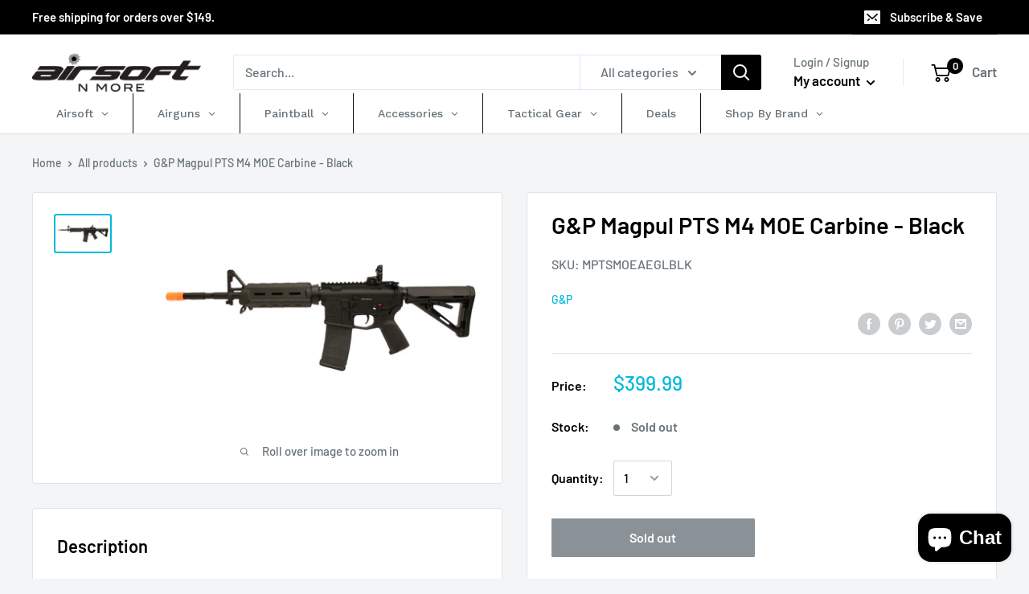

--- FILE ---
content_type: text/html; charset=utf-8
request_url: https://airsoftnmore.com/products/g-p-magpul-pts-m4-moe-carbine-black
body_size: 51650
content:
<!doctype html>

<html class="no-js" lang="en">
  <head>
    <meta charset="utf-8">
    <meta name="viewport" content="width=device-width, initial-scale=1.0, height=device-height, minimum-scale=1.0, maximum-scale=1.0">
    <meta name="theme-color" content="#00badb"><title>G&amp;P Magpul PTS M4 MOE Carbine AEG Airsoft Rifle | Airsoft N More | Buy Online at Airsoftnmore.com
</title><meta name="description" content="The G&amp;P Magpul PTS M4 MOE Carbine is a high quality, very reliable, ergonomic airsoft AEG. It combines G&amp;P&#39;s robust and solid gearbox with Magpul PTS&#39;s reliable and durable accessories to create a very modern and skirmish ready airsoft gun."><link rel="canonical" href="https://airsoftnmore.com/products/g-p-magpul-pts-m4-moe-carbine-black"><link rel="shortcut icon" href="//airsoftnmore.com/cdn/shop/files/favicon_2fd52584-e2a8-4acb-a1de-949f69a25a6f_96x96.png?v=1613619613" type="image/png"><link rel="preload" as="style" href="//airsoftnmore.com/cdn/shop/t/3/assets/theme.css?v=94740437286143780141677481094">
    <link rel="preconnect" href="https://cdn.shopify.com">
    <link rel="preconnect" href="https://fonts.shopifycdn.com">
    <link rel="dns-prefetch" href="https://productreviews.shopifycdn.com">
    <link rel="dns-prefetch" href="https://ajax.googleapis.com">
    <link rel="dns-prefetch" href="https://maps.googleapis.com">
    <link rel="dns-prefetch" href="https://maps.gstatic.com">

    <meta property="og:type" content="product">
  <meta property="og:title" content="G&amp;P Magpul PTS M4 MOE Carbine - Black"><meta property="og:image" content="http://airsoftnmore.com/cdn/shop/products/mg_2091.jpg?v=1598339151">
    <meta property="og:image:secure_url" content="https://airsoftnmore.com/cdn/shop/products/mg_2091.jpg?v=1598339151">
    <meta property="og:image:width" content="1570">
    <meta property="og:image:height" content="1001"><meta property="product:price:amount" content="399.99">
  <meta property="product:price:currency" content="USD"><meta property="og:description" content="The G&amp;P Magpul PTS M4 MOE Carbine is a high quality, very reliable, ergonomic airsoft AEG. It combines G&amp;P&#39;s robust and solid gearbox with Magpul PTS&#39;s reliable and durable accessories to create a very modern and skirmish ready airsoft gun."><meta property="og:url" content="https://airsoftnmore.com/products/g-p-magpul-pts-m4-moe-carbine-black">
<meta property="og:site_name" content="Airsoft N More"><meta name="twitter:card" content="summary"><meta name="twitter:title" content="G&amp;P Magpul PTS M4 MOE Carbine - Black">
  <meta name="twitter:description" content="G&amp;amp;P Magpul PTS M4 MOE Carbine - BlackG&amp;amp;P Magpul PTS M4 MOE CarbineMagpul Original Equipment (MOE) is a line of products from Magpul designed to provide high quality, economical alternatives to standard weapon parts, while still maintaining Magpul engineering and quality. The MOE Carbine is essentially a standard M4 carbine tricked out with a full complement of Magpul MOE goodies. Not only does this AEG feature a MOE handguard, MOE stock, MOE grip, and rear MBUS flip up sight, all by Magpul PTS, but it also includes the unique lower receiver produced by G&amp;amp;P. This receiver not only features a stamped Magpul logo, but it also has a unique design over standard receivers, with a textured magazine-well and unique and aggressive looking angles components. The trigger guard is integrated into the receiver, and takes the shape of the Magpul enhanced">
  <meta name="twitter:image" content="https://airsoftnmore.com/cdn/shop/products/mg_2091_600x600_crop_center.jpg?v=1598339151">
    <link rel="preload" href="//airsoftnmore.com/cdn/fonts/barlow/barlow_n6.329f582a81f63f125e63c20a5a80ae9477df68e1.woff2" as="font" type="font/woff2" crossorigin>
<link rel="preload" href="//airsoftnmore.com/cdn/fonts/barlow/barlow_n5.a193a1990790eba0cc5cca569d23799830e90f07.woff2" as="font" type="font/woff2" crossorigin>
<link rel="preload" href="//airsoftnmore.com/cdn/shop/t/3/assets/font-theme-star.woff2?v=176977276741202493121597203848" as="font" type="font/woff2" crossorigin><link rel="preload" href="//airsoftnmore.com/cdn/fonts/barlow/barlow_i6.5a22bd20fb27bad4d7674cc6e666fb9c77d813bb.woff2" as="font" type="font/woff2" crossorigin><link rel="preload" href="//airsoftnmore.com/cdn/fonts/barlow/barlow_n7.691d1d11f150e857dcbc1c10ef03d825bc378d81.woff2" as="font" type="font/woff2" crossorigin><link rel="preload" href="//airsoftnmore.com/cdn/fonts/barlow/barlow_i5.714d58286997b65cd479af615cfa9bb0a117a573.woff2" as="font" type="font/woff2" crossorigin><link rel="preload" href="//airsoftnmore.com/cdn/fonts/barlow/barlow_i7.50e19d6cc2ba5146fa437a5a7443c76d5d730103.woff2" as="font" type="font/woff2" crossorigin><link rel="preload" href="//airsoftnmore.com/cdn/fonts/barlow/barlow_n6.329f582a81f63f125e63c20a5a80ae9477df68e1.woff2" as="font" type="font/woff2" crossorigin><style>
  /* We load the font used for the integration with Shopify Reviews to load our own stars */
  @font-face {
    font-family: "font-theme-star";
    src: url(//airsoftnmore.com/cdn/shop/t/3/assets/font-theme-star.eot?v=178649971611478077551597203847);
    src: url(//airsoftnmore.com/cdn/shop/t/3/assets/font-theme-star.eot?%23iefix&v=178649971611478077551597203847) format("embedded-opentype"), url(//airsoftnmore.com/cdn/shop/t/3/assets/font-theme-star.woff2?v=176977276741202493121597203848) format("woff2"), url(//airsoftnmore.com/cdn/shop/t/3/assets/font-theme-star.ttf?v=17527569363257290761597203847) format("truetype");
    font-weight: normal;
    font-style: normal;
    font-display: fallback;
  }

  @font-face {
  font-family: Barlow;
  font-weight: 600;
  font-style: normal;
  font-display: fallback;
  src: url("//airsoftnmore.com/cdn/fonts/barlow/barlow_n6.329f582a81f63f125e63c20a5a80ae9477df68e1.woff2") format("woff2"),
       url("//airsoftnmore.com/cdn/fonts/barlow/barlow_n6.0163402e36247bcb8b02716880d0b39568412e9e.woff") format("woff");
}

  @font-face {
  font-family: Barlow;
  font-weight: 500;
  font-style: normal;
  font-display: fallback;
  src: url("//airsoftnmore.com/cdn/fonts/barlow/barlow_n5.a193a1990790eba0cc5cca569d23799830e90f07.woff2") format("woff2"),
       url("//airsoftnmore.com/cdn/fonts/barlow/barlow_n5.ae31c82169b1dc0715609b8cc6a610b917808358.woff") format("woff");
}

@font-face {
  font-family: Barlow;
  font-weight: 600;
  font-style: normal;
  font-display: fallback;
  src: url("//airsoftnmore.com/cdn/fonts/barlow/barlow_n6.329f582a81f63f125e63c20a5a80ae9477df68e1.woff2") format("woff2"),
       url("//airsoftnmore.com/cdn/fonts/barlow/barlow_n6.0163402e36247bcb8b02716880d0b39568412e9e.woff") format("woff");
}

@font-face {
  font-family: Barlow;
  font-weight: 600;
  font-style: italic;
  font-display: fallback;
  src: url("//airsoftnmore.com/cdn/fonts/barlow/barlow_i6.5a22bd20fb27bad4d7674cc6e666fb9c77d813bb.woff2") format("woff2"),
       url("//airsoftnmore.com/cdn/fonts/barlow/barlow_i6.1c8787fcb59f3add01a87f21b38c7ef797e3b3a1.woff") format("woff");
}


  @font-face {
  font-family: Barlow;
  font-weight: 700;
  font-style: normal;
  font-display: fallback;
  src: url("//airsoftnmore.com/cdn/fonts/barlow/barlow_n7.691d1d11f150e857dcbc1c10ef03d825bc378d81.woff2") format("woff2"),
       url("//airsoftnmore.com/cdn/fonts/barlow/barlow_n7.4fdbb1cb7da0e2c2f88492243ffa2b4f91924840.woff") format("woff");
}

  @font-face {
  font-family: Barlow;
  font-weight: 500;
  font-style: italic;
  font-display: fallback;
  src: url("//airsoftnmore.com/cdn/fonts/barlow/barlow_i5.714d58286997b65cd479af615cfa9bb0a117a573.woff2") format("woff2"),
       url("//airsoftnmore.com/cdn/fonts/barlow/barlow_i5.0120f77e6447d3b5df4bbec8ad8c2d029d87fb21.woff") format("woff");
}

  @font-face {
  font-family: Barlow;
  font-weight: 700;
  font-style: italic;
  font-display: fallback;
  src: url("//airsoftnmore.com/cdn/fonts/barlow/barlow_i7.50e19d6cc2ba5146fa437a5a7443c76d5d730103.woff2") format("woff2"),
       url("//airsoftnmore.com/cdn/fonts/barlow/barlow_i7.47e9f98f1b094d912e6fd631cc3fe93d9f40964f.woff") format("woff");
}


  :root {
    --default-text-font-size : 15px;
    --base-text-font-size    : 16px;
    --heading-font-family    : Barlow, sans-serif;
    --heading-font-weight    : 600;
    --heading-font-style     : normal;
    --text-font-family       : Barlow, sans-serif;
    --text-font-weight       : 500;
    --text-font-style        : normal;
    --text-font-bolder-weight: 600;
    --text-link-decoration   : underline;

    --text-color               : #677279;
    --text-color-rgb           : 103, 114, 121;
    --heading-color            : #000000;
    --border-color             : #e1e3e4;
    --border-color-rgb         : 225, 227, 228;
    --form-border-color        : #d4d6d8;
    --accent-color             : #00badb;
    --accent-color-rgb         : 0, 186, 219;
    --link-color               : #00badb;
    --link-color-hover         : #00798e;
    --background               : #f3f5f6;
    --secondary-background     : #ffffff;
    --secondary-background-rgb : 255, 255, 255;
    --accent-background        : rgba(0, 186, 219, 0.08);

    --error-color       : #ff0000;
    --error-background  : rgba(255, 0, 0, 0.07);
    --success-color     : #00aa00;
    --success-background: rgba(0, 170, 0, 0.11);

    --primary-button-background      : #000000;
    --primary-button-background-rgb  : 0, 0, 0;
    --primary-button-text-color      : #ffffff;
    --secondary-button-background    : #3d3f4b;
    --secondary-button-background-rgb: 61, 63, 75;
    --secondary-button-text-color    : #ffffff;

    --header-background      : #ffffff;
    --header-text-color      : #ffffff;
    --header-light-text-color: #a3afef;
    --header-border-color    : rgba(163, 175, 239, 0.3);
    --header-accent-color    : #000000;

    --flickity-arrow-color: #abb1b4;--product-on-sale-accent           : #ee0000;
    --product-on-sale-accent-rgb       : 238, 0, 0;
    --product-on-sale-color            : #ffffff;
    --product-in-stock-color           : #008a00;
    --product-low-stock-color          : #ee0000;
    --product-sold-out-color           : #8a9297;
    --product-custom-label-1-background: #008a00;
    --product-custom-label-1-color     : #ffffff;
    --product-custom-label-2-background: #00a500;
    --product-custom-label-2-color     : #ffffff;
    --product-review-star-color        : #ffbd00;

    --mobile-container-gutter : 20px;
    --desktop-container-gutter: 40px;
  }
</style>

<script>
  // IE11 does not have support for CSS variables, so we have to polyfill them
  if (!(((window || {}).CSS || {}).supports && window.CSS.supports('(--a: 0)'))) {
    const script = document.createElement('script');
    script.type = 'text/javascript';
    script.src = 'https://cdn.jsdelivr.net/npm/css-vars-ponyfill@2';
    script.onload = function() {
      cssVars({});
    };

    document.getElementsByTagName('head')[0].appendChild(script);
  }
</script>

    <script>window.performance && window.performance.mark && window.performance.mark('shopify.content_for_header.start');</script><meta name="facebook-domain-verification" content="k3uji75e5j692mvi8zt4rhjhonei5p">
<meta name="google-site-verification" content="9ESgbiaBMDsqU0cDS4WsKJ60riEqUt5AYWgoNwavSqw">
<meta id="shopify-digital-wallet" name="shopify-digital-wallet" content="/27954643076/digital_wallets/dialog">
<meta name="shopify-checkout-api-token" content="3ab14cc6fac6361eabdf94a26747d029">
<meta id="in-context-paypal-metadata" data-shop-id="27954643076" data-venmo-supported="true" data-environment="production" data-locale="en_US" data-paypal-v4="true" data-currency="USD">
<link rel="alternate" type="application/json+oembed" href="https://airsoftnmore.com/products/g-p-magpul-pts-m4-moe-carbine-black.oembed">
<script async="async" src="/checkouts/internal/preloads.js?locale=en-US"></script>
<script id="shopify-features" type="application/json">{"accessToken":"3ab14cc6fac6361eabdf94a26747d029","betas":["rich-media-storefront-analytics"],"domain":"airsoftnmore.com","predictiveSearch":true,"shopId":27954643076,"locale":"en"}</script>
<script>var Shopify = Shopify || {};
Shopify.shop = "airsoftnmore.myshopify.com";
Shopify.locale = "en";
Shopify.currency = {"active":"USD","rate":"1.0"};
Shopify.country = "US";
Shopify.theme = {"name":"Warehouse","id":97627701380,"schema_name":"Warehouse","schema_version":"1.9.20","theme_store_id":871,"role":"main"};
Shopify.theme.handle = "null";
Shopify.theme.style = {"id":null,"handle":null};
Shopify.cdnHost = "airsoftnmore.com/cdn";
Shopify.routes = Shopify.routes || {};
Shopify.routes.root = "/";</script>
<script type="module">!function(o){(o.Shopify=o.Shopify||{}).modules=!0}(window);</script>
<script>!function(o){function n(){var o=[];function n(){o.push(Array.prototype.slice.apply(arguments))}return n.q=o,n}var t=o.Shopify=o.Shopify||{};t.loadFeatures=n(),t.autoloadFeatures=n()}(window);</script>
<script id="shop-js-analytics" type="application/json">{"pageType":"product"}</script>
<script defer="defer" async type="module" src="//airsoftnmore.com/cdn/shopifycloud/shop-js/modules/v2/client.init-shop-cart-sync_IZsNAliE.en.esm.js"></script>
<script defer="defer" async type="module" src="//airsoftnmore.com/cdn/shopifycloud/shop-js/modules/v2/chunk.common_0OUaOowp.esm.js"></script>
<script type="module">
  await import("//airsoftnmore.com/cdn/shopifycloud/shop-js/modules/v2/client.init-shop-cart-sync_IZsNAliE.en.esm.js");
await import("//airsoftnmore.com/cdn/shopifycloud/shop-js/modules/v2/chunk.common_0OUaOowp.esm.js");

  window.Shopify.SignInWithShop?.initShopCartSync?.({"fedCMEnabled":true,"windoidEnabled":true});

</script>
<script id="__st">var __st={"a":27954643076,"offset":-28800,"reqid":"5fa05b85-8d98-417e-967a-39e55aa095de-1768472799","pageurl":"airsoftnmore.com\/products\/g-p-magpul-pts-m4-moe-carbine-black","u":"783e08f20416","p":"product","rtyp":"product","rid":5061255692420};</script>
<script>window.ShopifyPaypalV4VisibilityTracking = true;</script>
<script id="captcha-bootstrap">!function(){'use strict';const t='contact',e='account',n='new_comment',o=[[t,t],['blogs',n],['comments',n],[t,'customer']],c=[[e,'customer_login'],[e,'guest_login'],[e,'recover_customer_password'],[e,'create_customer']],r=t=>t.map((([t,e])=>`form[action*='/${t}']:not([data-nocaptcha='true']) input[name='form_type'][value='${e}']`)).join(','),a=t=>()=>t?[...document.querySelectorAll(t)].map((t=>t.form)):[];function s(){const t=[...o],e=r(t);return a(e)}const i='password',u='form_key',d=['recaptcha-v3-token','g-recaptcha-response','h-captcha-response',i],f=()=>{try{return window.sessionStorage}catch{return}},m='__shopify_v',_=t=>t.elements[u];function p(t,e,n=!1){try{const o=window.sessionStorage,c=JSON.parse(o.getItem(e)),{data:r}=function(t){const{data:e,action:n}=t;return t[m]||n?{data:e,action:n}:{data:t,action:n}}(c);for(const[e,n]of Object.entries(r))t.elements[e]&&(t.elements[e].value=n);n&&o.removeItem(e)}catch(o){console.error('form repopulation failed',{error:o})}}const l='form_type',E='cptcha';function T(t){t.dataset[E]=!0}const w=window,h=w.document,L='Shopify',v='ce_forms',y='captcha';let A=!1;((t,e)=>{const n=(g='f06e6c50-85a8-45c8-87d0-21a2b65856fe',I='https://cdn.shopify.com/shopifycloud/storefront-forms-hcaptcha/ce_storefront_forms_captcha_hcaptcha.v1.5.2.iife.js',D={infoText:'Protected by hCaptcha',privacyText:'Privacy',termsText:'Terms'},(t,e,n)=>{const o=w[L][v],c=o.bindForm;if(c)return c(t,g,e,D).then(n);var r;o.q.push([[t,g,e,D],n]),r=I,A||(h.body.append(Object.assign(h.createElement('script'),{id:'captcha-provider',async:!0,src:r})),A=!0)});var g,I,D;w[L]=w[L]||{},w[L][v]=w[L][v]||{},w[L][v].q=[],w[L][y]=w[L][y]||{},w[L][y].protect=function(t,e){n(t,void 0,e),T(t)},Object.freeze(w[L][y]),function(t,e,n,w,h,L){const[v,y,A,g]=function(t,e,n){const i=e?o:[],u=t?c:[],d=[...i,...u],f=r(d),m=r(i),_=r(d.filter((([t,e])=>n.includes(e))));return[a(f),a(m),a(_),s()]}(w,h,L),I=t=>{const e=t.target;return e instanceof HTMLFormElement?e:e&&e.form},D=t=>v().includes(t);t.addEventListener('submit',(t=>{const e=I(t);if(!e)return;const n=D(e)&&!e.dataset.hcaptchaBound&&!e.dataset.recaptchaBound,o=_(e),c=g().includes(e)&&(!o||!o.value);(n||c)&&t.preventDefault(),c&&!n&&(function(t){try{if(!f())return;!function(t){const e=f();if(!e)return;const n=_(t);if(!n)return;const o=n.value;o&&e.removeItem(o)}(t);const e=Array.from(Array(32),(()=>Math.random().toString(36)[2])).join('');!function(t,e){_(t)||t.append(Object.assign(document.createElement('input'),{type:'hidden',name:u})),t.elements[u].value=e}(t,e),function(t,e){const n=f();if(!n)return;const o=[...t.querySelectorAll(`input[type='${i}']`)].map((({name:t})=>t)),c=[...d,...o],r={};for(const[a,s]of new FormData(t).entries())c.includes(a)||(r[a]=s);n.setItem(e,JSON.stringify({[m]:1,action:t.action,data:r}))}(t,e)}catch(e){console.error('failed to persist form',e)}}(e),e.submit())}));const S=(t,e)=>{t&&!t.dataset[E]&&(n(t,e.some((e=>e===t))),T(t))};for(const o of['focusin','change'])t.addEventListener(o,(t=>{const e=I(t);D(e)&&S(e,y())}));const B=e.get('form_key'),M=e.get(l),P=B&&M;t.addEventListener('DOMContentLoaded',(()=>{const t=y();if(P)for(const e of t)e.elements[l].value===M&&p(e,B);[...new Set([...A(),...v().filter((t=>'true'===t.dataset.shopifyCaptcha))])].forEach((e=>S(e,t)))}))}(h,new URLSearchParams(w.location.search),n,t,e,['guest_login'])})(!0,!0)}();</script>
<script integrity="sha256-4kQ18oKyAcykRKYeNunJcIwy7WH5gtpwJnB7kiuLZ1E=" data-source-attribution="shopify.loadfeatures" defer="defer" src="//airsoftnmore.com/cdn/shopifycloud/storefront/assets/storefront/load_feature-a0a9edcb.js" crossorigin="anonymous"></script>
<script data-source-attribution="shopify.dynamic_checkout.dynamic.init">var Shopify=Shopify||{};Shopify.PaymentButton=Shopify.PaymentButton||{isStorefrontPortableWallets:!0,init:function(){window.Shopify.PaymentButton.init=function(){};var t=document.createElement("script");t.src="https://airsoftnmore.com/cdn/shopifycloud/portable-wallets/latest/portable-wallets.en.js",t.type="module",document.head.appendChild(t)}};
</script>
<script data-source-attribution="shopify.dynamic_checkout.buyer_consent">
  function portableWalletsHideBuyerConsent(e){var t=document.getElementById("shopify-buyer-consent"),n=document.getElementById("shopify-subscription-policy-button");t&&n&&(t.classList.add("hidden"),t.setAttribute("aria-hidden","true"),n.removeEventListener("click",e))}function portableWalletsShowBuyerConsent(e){var t=document.getElementById("shopify-buyer-consent"),n=document.getElementById("shopify-subscription-policy-button");t&&n&&(t.classList.remove("hidden"),t.removeAttribute("aria-hidden"),n.addEventListener("click",e))}window.Shopify?.PaymentButton&&(window.Shopify.PaymentButton.hideBuyerConsent=portableWalletsHideBuyerConsent,window.Shopify.PaymentButton.showBuyerConsent=portableWalletsShowBuyerConsent);
</script>
<script data-source-attribution="shopify.dynamic_checkout.cart.bootstrap">document.addEventListener("DOMContentLoaded",(function(){function t(){return document.querySelector("shopify-accelerated-checkout-cart, shopify-accelerated-checkout")}if(t())Shopify.PaymentButton.init();else{new MutationObserver((function(e,n){t()&&(Shopify.PaymentButton.init(),n.disconnect())})).observe(document.body,{childList:!0,subtree:!0})}}));
</script>
<script id='scb4127' type='text/javascript' async='' src='https://airsoftnmore.com/cdn/shopifycloud/privacy-banner/storefront-banner.js'></script><link id="shopify-accelerated-checkout-styles" rel="stylesheet" media="screen" href="https://airsoftnmore.com/cdn/shopifycloud/portable-wallets/latest/accelerated-checkout-backwards-compat.css" crossorigin="anonymous">
<style id="shopify-accelerated-checkout-cart">
        #shopify-buyer-consent {
  margin-top: 1em;
  display: inline-block;
  width: 100%;
}

#shopify-buyer-consent.hidden {
  display: none;
}

#shopify-subscription-policy-button {
  background: none;
  border: none;
  padding: 0;
  text-decoration: underline;
  font-size: inherit;
  cursor: pointer;
}

#shopify-subscription-policy-button::before {
  box-shadow: none;
}

      </style>

<script>window.performance && window.performance.mark && window.performance.mark('shopify.content_for_header.end');</script>
    <link rel="preload stylesheet" href="//airsoftnmore.com/cdn/shop/t/3/assets/globo.menu.css?v=132371702830416883501649829502" as="style">
    <link rel="stylesheet" href="//airsoftnmore.com/cdn/shop/t/3/assets/theme.css?v=94740437286143780141677481094">
    
    
  <script type="application/ld+json">
  {
    "@context": "http://schema.org",
    "@type": "Product",
    "offers": [{
          "@type": "Offer",
          "name": "Default Title",
          "availability":"https://schema.org/OutOfStock",
          "price": 399.99,
          "priceCurrency": "USD",
          "priceValidUntil": "2026-01-25","sku": "MPTSMOEAEGLBLK","url": "/products/g-p-magpul-pts-m4-moe-carbine-black/products/g-p-magpul-pts-m4-moe-carbine-black?variant=34205261791364"
        }
],
    "brand": {
      "name": "G\u0026P"
    },
    "name": "G\u0026P Magpul PTS M4 MOE Carbine - Black",
    "description": "G\u0026amp;P Magpul PTS M4 MOE Carbine - BlackG\u0026amp;P Magpul PTS M4 MOE CarbineMagpul Original Equipment (MOE) is a line of products from Magpul designed to provide high quality, economical alternatives to standard weapon parts, while still maintaining Magpul engineering and quality.  The MOE Carbine is essentially a standard M4 carbine tricked out with a full complement of Magpul MOE goodies.  Not only does this AEG feature a MOE handguard, MOE stock,  MOE grip, and rear MBUS flip up sight, all by Magpul PTS, but it also includes the unique lower receiver produced by G\u0026amp;P.  This receiver not only features a stamped Magpul logo, but it also has a unique design over standard receivers, with a textured magazine-well and unique and aggressive looking angles components.  The trigger guard is integrated into the receiver, and takes the shape of the Magpul enhanced trigger guard for improved ergonomics and ease of use.  The flared magwell assists the user in his\/her reloads. For that extra bit of realism, this AEG also features a mock gas tube above the barrel, inside the handguard.The MOE handguard is more ergonomic than the standard M4 handguard, and has slots at the 10, 2, and 6 o’clock positions to allow the user to install picatinny rail segments.  The MOE grip is aggressively textured, and well-formed to comfortably fit the user's hands.  The MOE stock has a unique look among M4 stocks, is extremely durable, and features a .30” rubber buttpad to enhance the stock’s grip on the user’s shoulder\/body armor.  The adjustment lever is protected against accidental bumps.  The included MBUS rear sight is made from Magpul’s signature high-quality polymer, and has a handy spring-loaded flip up mechanism.  Also included is a Magpul PTS 120rd PMAG midcap.  This high quality polymer magazine is extremely durable (you can literally run it over with a truck) and feeds flawlesslyInternally, this AEG features a complete G\u0026amp;P gearbox, providing an excellent stock rate of fire and all around performance.  While G\u0026amp;P is known primarily for their high quality externals, they’ve recently improved the quality of their internals as well, and they are quite solid.  This gun can stand up to an 11.1v LiPo battery out of the box, and will not let you down on the field.  The adjustable hop-up unit is a one-piece metal design, providing superior performance and durability over the two-piece plastic design seen in some guns.The Magpul PTS MOE carbine is an excellent choice for anyone who wants a solid, well-performing AEG out of the box, or for the dedicated Magpul fan.  This gun comes at a good value as well; if one was to build this gun separately, the cost of a base G\u0026amp;P gun plus all of the Magpul upgrades would drive it far over the cost of the PTS AEG.Features:-Full metal construction-Velocity: 340-360 FPS with .20g BB-Firing modes: semiautomatic, automatic-G\u0026amp;P licensed black Magpul receiver-Magpul PTS MOE handguard, Black-Magpul PTS MOE grip, Black-Magpul PTS MOE stock, Black-Magpul PTS rear MBUS, Black-Magpul PTS 120rd PMAG, Black-Metal, one piece, adjustable hop-up unit-14.5” carbine barrel-Mock gas tube-G\u0026amp;P high performance gearboxPackage Includes:-Magpul PTS MOE carbine-1x 120rd PMAG with dust cover- Operator's manual",
    "category": "Airsoft Guns",
    "url": "/products/g-p-magpul-pts-m4-moe-carbine-black/products/g-p-magpul-pts-m4-moe-carbine-black",
    "sku": "MPTSMOEAEGLBLK",
    "image": {
      "@type": "ImageObject",
      "url": "https://airsoftnmore.com/cdn/shop/products/mg_2091_1024x.jpg?v=1598339151",
      "image": "https://airsoftnmore.com/cdn/shop/products/mg_2091_1024x.jpg?v=1598339151",
      "name": "G\u0026P Magpul PTS M4 MOE Carbine - Black",
      "width": "1024",
      "height": "1024"
    }
  }
  </script>



  <script type="application/ld+json">
  {
    "@context": "http://schema.org",
    "@type": "BreadcrumbList",
  "itemListElement": [{
      "@type": "ListItem",
      "position": 1,
      "name": "Home",
      "item": "https://airsoftnmore.com"
    },{
          "@type": "ListItem",
          "position": 2,
          "name": "G\u0026P Magpul PTS M4 MOE Carbine - Black",
          "item": "https://airsoftnmore.com/products/g-p-magpul-pts-m4-moe-carbine-black"
        }]
  }
  </script>

    <script src="https://ajax.googleapis.com/ajax/libs/jquery/3.5.1/jquery.min.js"></script>
   <script>
     $( document ).ready(function() { 
       $('.nav-bar__linklist').removeClass('gm-bordered');
       
       $('.collection__dynamic-part .col-var-img img').click(function(e){
         e.preventDefault();
         var data =$(this).attr('data-value');
         var img=$(this).attr('data-id');
         $('.product-id-'+ img).attr('srcset',data);
       });
     });
     
    </script>
    <script>
      // This allows to expose several variables to the global scope, to be used in scripts
      window.theme = {
        pageType: "product",
        cartCount: 0,
        moneyFormat: "${{amount}}",
        moneyWithCurrencyFormat: "${{amount}} USD",
        showDiscount: true,
        discountMode: "saving",
        searchMode: "product,article",
        cartType: "drawer"
      };

      window.routes = {
        rootUrl: "\/",
        cartUrl: "\/cart",
        cartAddUrl: "\/cart\/add",
        cartChangeUrl: "\/cart\/change",
        searchUrl: "\/search",
        productRecommendationsUrl: "\/recommendations\/products"
      };

      window.languages = {
        collectionOnSaleLabel: "Save {{savings}}",
        productFormUnavailable: "Unavailable",
        productFormAddToCart: "Add to cart",
        productFormSoldOut: "Sold out",
        shippingEstimatorNoResults: "No shipping could be found for your address.",
        shippingEstimatorOneResult: "There is one shipping rate for your address:",
        shippingEstimatorMultipleResults: "There are {{count}} shipping rates for your address:",
        shippingEstimatorErrors: "There are some errors:"
      };

      window.lazySizesConfig = {
        loadHidden: false,
        hFac: 0.8,
        expFactor: 3,
        customMedia: {
          '--phone': '(max-width: 640px)',
          '--tablet': '(min-width: 641px) and (max-width: 1023px)',
          '--lap': '(min-width: 1024px)'
        }
      };

      document.documentElement.className = document.documentElement.className.replace('no-js', 'js');
    </script><script src="//polyfill-fastly.net/v3/polyfill.min.js?unknown=polyfill&features=fetch,Element.prototype.closest,Element.prototype.matches,Element.prototype.remove,Element.prototype.classList,Array.prototype.includes,Array.prototype.fill,String.prototype.includes,String.prototype.padStart,Object.assign,CustomEvent,Intl,URL,DOMTokenList,IntersectionObserver,IntersectionObserverEntry" defer></script>
    <script src="//airsoftnmore.com/cdn/shop/t/3/assets/theme.min.js?v=23575545941639099981597203850" defer></script>
    <script src="//airsoftnmore.com/cdn/shop/t/3/assets/custom.js?v=73856274714334160591605091280" defer></script><script>
        (function () {
          window.onpageshow = function() {
            // We force re-freshing the cart content onpageshow, as most browsers will serve a cache copy when hitting the
            // back button, which cause staled data
            document.documentElement.dispatchEvent(new CustomEvent('cart:refresh', {
              bubbles: true,
              detail: {scrollToTop: false}
            }));
          };
        })();
      </script><!-- BEGIN app block: shopify://apps/globo-mega-menu/blocks/app-embed/7a00835e-fe40-45a5-a615-2eb4ab697b58 -->
<link href="//cdn.shopify.com/extensions/019b6e53-04e2-713c-aa06-5bced6079bf6/menufrontend-304/assets/main-navigation-styles.min.css" rel="stylesheet" type="text/css" media="all" />
<link href="//cdn.shopify.com/extensions/019b6e53-04e2-713c-aa06-5bced6079bf6/menufrontend-304/assets/theme-styles.min.css" rel="stylesheet" type="text/css" media="all" />
<script type="text/javascript" hs-ignore data-cookieconsent="ignore" data-ccm-injected>
document.getElementsByTagName('html')[0].classList.add('globo-menu-loading');
window.GloboMenuConfig = window.GloboMenuConfig || {}
window.GloboMenuConfig.curLocale = "en";
window.GloboMenuConfig.shop = "airsoftnmore.myshopify.com";
window.GloboMenuConfig.GloboMenuLocale = "en";
window.GloboMenuConfig.locale = "en";
window.menuRootUrl = "";
window.GloboMenuCustomer = false;
window.GloboMenuAssetsUrl = 'https://cdn.shopify.com/extensions/019b6e53-04e2-713c-aa06-5bced6079bf6/menufrontend-304/assets/';
window.GloboMenuFilesUrl = '//airsoftnmore.com/cdn/shop/files/';
window.GloboMenuLinklists = {"main-menu": [{'url' :"\/", 'title': "Airsoft"},{'url' :"\/collections\/airguns", 'title': "Airguns"},{'url' :"\/collections\/paintball", 'title': "Paintball"},{'url' :"\/collections\/accessories", 'title': "Accessories"},{'url' :"#", 'title': "Gear\/Apparel"},{'url' :"#", 'title': "Deals"},{'url' :"#", 'title': "Shop by brand"}],"footer": [{'url' :"\/collections\/shop-by-brand", 'title': "Shop by Brand"},{'url' :"https:\/\/airsoftnmore.com\/collections\/airsoft-rifles", 'title': "Airsoft Rifles"},{'url' :"https:\/\/airsoftnmore.com\/collections\/airsof-pistols", 'title': "Airsoft Pistols"},{'url' :"https:\/\/airsoftnmore.com\/collections\/sniper-rifles", 'title': "Airsoft Sniper Rifles"},{'url' :"\/", 'title': "Ordering"},{'url' :"\/policies\/terms-of-service", 'title': "Terms of Service"},{'url' :"\/policies\/refund-policy", 'title': "Refund policy"},{'url' :"\/pages\/ccpa-opt-out", 'title': "Do not sell my personal information"}],"gear-apparel": [{'url' :"https:\/\/airsoftnmore.com\/collections\/apparel", 'title': "Apparel"},{'url' :"https:\/\/airsoftnmore.com\/collections\/head-gear", 'title': "Head Gear"},{'url' :"https:\/\/airsoftnmore.com\/collections\/vests", 'title': "Vests"},{'url' :"https:\/\/airsoftnmore.com\/collections\/gun-cases", 'title': "Gun Cases"}],"accessories": [{'url' :"\/collections\/bb-pellets", 'title': "BBs"},{'url' :"\/collections\/mag-clamp", 'title': "Mags"},{'url' :"https:\/\/airsoftnmore.com\/collections\/batteries-chargers", 'title': "Batteries \u0026 Chargers"},{'url' :"https:\/\/airsoftnmore.com\/collections\/magpul", 'title': "MAGPUL"},{'url' :"https:\/\/airsoftnmore.com\/collections\/scopes-dot-sights", 'title': "Scopes"},{'url' :"https:\/\/airsoftnmore.com\/collections\/lasers-flashlights", 'title': "Lasers\/Flashlights"},{'url' :"https:\/\/airsoftnmore.com\/collections\/external-parts-upgrades", 'title': "Parts"},{'url' :"\/collections\/foregrips", 'title': "Grips\/Foregrips"}],"accessories-1": [{'url' :"#", 'title': "Scopes"},{'url' :"#", 'title': "Lasers\/Flashlights"},{'url' :"#", 'title': "Parts"},{'url' :"#", 'title': "Grips\/Foregrips"}],"categories": [{'url' :"\/collections", 'title': " ANM CUSTOMS"}],"information": [{'url' :"\/pages\/airsoft-nutshell", 'title': "What is Airsoft?"},{'url' :"\/pages\/price-match-guarantee", 'title': "Price Match Guarantee"},{'url' :"\/pages\/airsoft-faq", 'title': "Airsoft FAQ"},{'url' :"\/pages\/airsoft-fields", 'title': "Airsoft Fields"},{'url' :"\/", 'title': "Company"}],"customer-account-main-menu": [{'url' :"\/", 'title': "Shop"},{'url' :"https:\/\/account.airsoftnmore.com\/orders?locale=en\u0026region_country=US", 'title': "Orders"}]}
window.GloboMenuConfig.is_app_embedded = true;
window.showAdsInConsole = true;
</script>

<script hs-ignore data-cookieconsent="ignore" data-ccm-injected type="text/javascript">
  window.GloboMenus = window.GloboMenus || [];
  var menuKey = 5072;
  window.GloboMenus[menuKey] = window.GloboMenus[menuKey] || {};
  window.GloboMenus[menuKey].id = menuKey;window.GloboMenus[menuKey].replacement = {"type":"auto","main_menu":"main-menu","mobile_menu":"main-menu","main_menu_selector":null,"mobile_menu_selector":null};window.GloboMenus[menuKey].type = "main";
  window.GloboMenus[menuKey].schedule = null;
  window.GloboMenus[menuKey].settings ={"font":{"tab_fontsize":"14","menu_fontsize":"14","tab_fontfamily":"Work Sans","tab_fontweight":"500","menu_fontfamily":"Work Sans","menu_fontweight":"500","tab_fontfamily_2":"Lato","menu_fontfamily_2":"Lato","submenu_text_fontsize":"13","tab_fontfamily_custom":false,"menu_fontfamily_custom":false,"submenu_text_fontfamily":"Work Sans","submenu_text_fontweight":"400","submenu_heading_fontsize":"14","submenu_text_fontfamily_2":"Arimo","submenu_heading_fontfamily":"Work Sans","submenu_heading_fontweight":"600","submenu_description_fontsize":"12","submenu_heading_fontfamily_2":"Bitter","submenu_description_fontfamily":"Work Sans","submenu_description_fontweight":"400","submenu_text_fontfamily_custom":false,"submenu_description_fontfamily_2":"Indie Flower","submenu_heading_fontfamily_custom":false,"submenu_description_fontfamily_custom":false},"color":{"menu_text":"rgba(103, 114, 121, 1)","menu_border":"#0f0f0f","submenu_text":"rgba(103, 114, 121, 1)","atc_text_color":"#FFFFFF","submenu_border":"#d1d1d1","menu_background":"rgba(255, 255, 255, 1)","menu_text_hover":"rgba(103, 114, 121, 1)","sale_text_color":"#ffffff","submenu_heading":"#ae2828","tab_heading_color":"#202020","soldout_text_color":"#757575","submenu_background":"#ffffff","submenu_text_hover":"rgba(103, 114, 121, 1)","submenu_description":"#969696","atc_background_color":"#1F1F1F","atc_text_color_hover":"#FFFFFF","tab_background_hover":"#d9d9d9","menu_background_hover":"rgba(255, 255, 255, 1)","sale_background_color":"#ec523e","soldout_background_color":"#d5d5d5","tab_heading_active_color":"#000000","submenu_description_hover":"#4d5bcd","atc_background_color_hover":"#000000"},"general":{"align":"left","login":false,"border":true,"logout":false,"search":false,"account":false,"trigger":"hover","register":false,"atcButton":false,"indicators":true,"responsive":"768","transition":"fade","menu_padding":"30","carousel_loop":true,"mobile_border":false,"mobile_trigger":"click_toggle","submenu_border":true,"tab_lineheight":"50","menu_lineheight":"50","lazy_load_enable":false,"transition_delay":"150","transition_speed":"298","carousel_auto_play":true,"dropdown_lineheight":"30","linklist_lineheight":"30","mobile_sticky_header":false,"desktop_sticky_header":true,"mobile_hide_linklist_submenu":false},"language":{"name":"Name","sale":"Sale","send":"Send","view":"View details","email":"Email","phone":"Phone Number","search":"Search for...","message":"Message","sold_out":"Sold out","add_to_cart":"Add to cart"}};
  window.GloboMenus[menuKey].itemsLength = 7;
</script><script type="template/html" id="globoMenu5072HTML"><ul class="gm-menu gm-menu-5072 gm-bordered gm-has-retractor gm-submenu-align-left gm-menu-trigger-hover gm-transition-fade" data-menu-id="5072" data-transition-speed="298" data-transition-delay="150">
<li data-gmmi="0" data-gmdi="0" class="gm-item gm-level-0 gm-has-submenu gm-submenu-dropdown gm-submenu-align-left"><a class="gm-target" title="Airsoft" href="/collections/airsoft-guns"><span class="gm-text">Airsoft</span><span class="gm-retractor"></span></a><ul class="gm-submenu gm-dropdown gm-submenu-bordered gm-orientation-vertical ">
<li class="gm-item"><a class="gm-target" title="ANM Customs" href="/collections/anm-customs"><span class="gm-text">ANM Customs</span></a>
</li>
<li class="gm-item gm-has-submenu gm-submenu-dropdown gm-submenu-align-left"><a class="gm-target" title="Airsoft Guns on Sale" href="/collections/airsoft-guns-on-sale"><span class="gm-text">Airsoft Guns on Sale</span><span class="gm-retractor"></span></a><ul class="gm-submenu gm-dropdown gm-submenu-bordered gm-orientation-vertical ">
<li class="gm-item"><a class="gm-target" title="Cheap Airsoft Rifles" href="/collections/cheap-airsoft-rifles"><span class="gm-text">Cheap Airsoft Rifles</span></a>
</li>
<li class="gm-item"><a class="gm-target" title="Cheap Airsoft Pistols" href="/collections/cheap-airsoft-pistols"><span class="gm-text">Cheap Airsoft Pistols</span></a>
</li>
<li class="gm-item"><a class="gm-target" title="Cheap Airsoft Shotguns" href="/collections/cheap-airsoft-shotguns"><span class="gm-text">Cheap Airsoft Shotguns</span></a>
</li></ul>
</li>
<li class="gm-item gm-has-submenu gm-submenu-dropdown gm-submenu-align-left"><a class="gm-target" title="Airsoft Rifles" href="/collections/airsoft-rifles"><span class="gm-text">Airsoft Rifles</span><span class="gm-retractor"></span></a><ul class="gm-submenu gm-dropdown gm-submenu-bordered gm-orientation-vertical ">
<li class="gm-item"><a class="gm-target" title="Spring Rifles" href="/collections/spring-airsoft-rifles"><span class="gm-text">Spring Rifles</span></a>
</li>
<li class="gm-item"><a class="gm-target" title="AEG Electric Rifles" href="/collections/aeg-electric-rifles"><span class="gm-text">AEG Electric Rifles</span></a>
</li>
<li class="gm-item"><a class="gm-target" title="Gas Rifles" href="/collections/gas-rifles"><span class="gm-text">Gas Rifles</span></a>
</li>
<li class="gm-item"><a class="gm-target" title="Starter Rifles" href="/collections/starter-rifles"><span class="gm-text">Starter Rifles</span></a>
</li>
<li class="gm-item"><a class="gm-target" title="Intermediate Rifles" href="/collections/intermediate-rifles"><span class="gm-text">Intermediate Rifles</span></a>
</li>
<li class="gm-item"><a class="gm-target" title="High Quality Rifles" href="/collections/high-quality-rifles"><span class="gm-text">High Quality Rifles</span></a>
</li>
<li class="gm-item"><a class="gm-target" title="LiPo Ready Rifles" href="/collections/lipo-ready-rifles"><span class="gm-text">LiPo Ready Rifles</span></a>
</li></ul>
</li>
<li class="gm-item gm-has-submenu gm-submenu-dropdown gm-submenu-align-left"><a class="gm-target" title="Airsoft Pistols" href="/collections/airsoft-pistols"><span class="gm-text">Airsoft Pistols</span><span class="gm-retractor"></span></a><ul class="gm-submenu gm-dropdown gm-submenu-bordered gm-orientation-vertical ">
<li class="gm-item"><a class="gm-target" title="Spring Pistols" href="/collections/spring-cock-shoot-pistols"><span class="gm-text">Spring Pistols</span></a>
</li>
<li class="gm-item"><a class="gm-target" title="Gas Blowback Pistols" href="/collections/gbb-gas-blowback"><span class="gm-text">Gas Blowback Pistols</span></a>
</li>
<li class="gm-item"><a class="gm-target" title="Gas Non-Blowback Pistols" href="/collections/gas-non-blowback"><span class="gm-text">Gas Non-Blowback Pistols</span></a>
</li>
<li class="gm-item"><a class="gm-target" title="Co2 Blowback Pistols" href="/collections/co2-blowback"><span class="gm-text">Co2 Blowback Pistols</span></a>
</li>
<li class="gm-item"><a class="gm-target" title="Co2 Non-Blowback Pistols" href="/collections/co2-non-blowback"><span class="gm-text">Co2 Non-Blowback Pistols</span></a>
</li>
<li class="gm-item"><a class="gm-target" title="AEG Electric Pistols" href="/collections/aeg-electric-pistols"><span class="gm-text">AEG Electric Pistols</span></a>
</li></ul>
</li>
<li class="gm-item gm-has-submenu gm-submenu-dropdown gm-submenu-align-left"><a class="gm-target" title="Airsoft SMG / PDW" href="/collections/smg-pdw"><span class="gm-text">Airsoft SMG / PDW</span><span class="gm-retractor"></span></a><ul class="gm-submenu gm-dropdown gm-submenu-bordered gm-orientation-vertical ">
<li class="gm-item"><a class="gm-target" title="Spring SMG / PDW" href="/collections/spring-smg-pdw"><span class="gm-text">Spring SMG / PDW</span></a>
</li>
<li class="gm-item"><a class="gm-target" title="AEG Electric SMG / PDW" href="/collections/aeg-electric-smg-pdw"><span class="gm-text">AEG Electric SMG / PDW</span></a>
</li>
<li class="gm-item"><a class="gm-target" title="Gas SMG / PDW" href="/collections/gbb-gas-blowback-smg"><span class="gm-text">Gas SMG / PDW</span></a>
</li></ul>
</li>
<li class="gm-item gm-has-submenu gm-submenu-dropdown gm-submenu-align-left"><a class="gm-target" title="Airsoft Sniper Rifles" href="/collections/sniper-rifles"><span class="gm-text">Airsoft Sniper Rifles</span><span class="gm-retractor"></span></a><ul class="gm-submenu gm-dropdown gm-submenu-bordered gm-orientation-vertical ">
<li class="gm-item"><a class="gm-target" title="Spring Sniper Rifles" href="/collections/spring-sniper-rifles"><span class="gm-text">Spring Sniper Rifles</span></a>
</li>
<li class="gm-item"><a class="gm-target" title="AEG Electric Sniper Rifles" href="https://airsoftnmore.com/collections/aeg-electric-sniper-rifles"><span class="gm-text">AEG Electric Sniper Rifles</span></a>
</li>
<li class="gm-item"><a class="gm-target" title="Gas Sniper Rifles" href="/collections/gas-sniper-rifles"><span class="gm-text">Gas Sniper Rifles</span></a>
</li></ul>
</li>
<li class="gm-item gm-has-submenu gm-submenu-dropdown gm-submenu-align-left"><a class="gm-target" title="Airsoft Shotguns" href="/collections/shotguns"><span class="gm-text">Airsoft Shotguns</span><span class="gm-retractor"></span></a><ul class="gm-submenu gm-dropdown gm-submenu-bordered gm-orientation-vertical ">
<li class="gm-item"><a class="gm-target" title="Single Shot Shotguns" href="/collections/single-shot-shotguns"><span class="gm-text">Single Shot Shotguns</span></a>
</li>
<li class="gm-item"><a class="gm-target" title="Tri-Shot Shotguns" href="/collections/tri-shot-shotguns"><span class="gm-text">Tri-Shot Shotguns</span></a>
</li>
<li class="gm-item"><a class="gm-target" title="Starter Shotguns" href="/collections/starter-shotgun"><span class="gm-text">Starter Shotguns</span></a>
</li>
<li class="gm-item"><a class="gm-target" title="Civilian Shotguns" href="https://airsoftnmore.com/collections/civilians-shotguns"><span class="gm-text">Civilian Shotguns</span></a>
</li>
<li class="gm-item"><a class="gm-target" title="Tactical Shotguns" href="/collections/tactical-shotguns"><span class="gm-text">Tactical Shotguns</span></a>
</li>
<li class="gm-item"><a class="gm-target" title="Metal Shotguns" href="/collections/metal-shotguns"><span class="gm-text">Metal Shotguns</span></a>
</li>
<li class="gm-item"><a class="gm-target" title="High Quality Shotguns" href="/collections/high-quality-shotgun"><span class="gm-text">High Quality Shotguns</span></a>
</li></ul>
</li>
<li class="gm-item gm-has-submenu gm-submenu-dropdown gm-submenu-align-left"><a class="gm-target" title="Airsoft Machine Guns" href="/collections/machine-guns"><span class="gm-text">Airsoft Machine Guns</span><span class="gm-retractor"></span></a><ul class="gm-submenu gm-dropdown gm-submenu-bordered gm-orientation-vertical ">
<li class="gm-item"><a class="gm-target" title="Spring LMG" href="/collections/spring-lmg"><span class="gm-text">Spring LMG</span></a>
</li>
<li class="gm-item"><a class="gm-target" title="AEG LMG" href="/collections/aeg-lmg"><span class="gm-text">AEG LMG</span></a>
</li>
<li class="gm-item"><a class="gm-target" title="M60 LMG" href="/collections/m60-img"><span class="gm-text">M60 LMG</span></a>
</li>
<li class="gm-item"><a class="gm-target" title="M249 LMG" href="/collections/m249-lmg"><span class="gm-text">M249 LMG</span></a>
</li></ul>
</li>
<li class="gm-item"><a class="gm-target" title="Airsoft Launchers" href="/collections/grenade-launchers"><span class="gm-text">Airsoft Launchers</span></a>
</li>
<li class="gm-item"><a class="gm-target" title="Airsoft Boneyard" href="/collections/airsoft-boneyard"><span class="gm-text">Airsoft Boneyard</span></a>
</li>
<li class="gm-item gm-has-submenu gm-submenu-dropdown gm-submenu-align-left"><a class="gm-target" title="BBS / Pellets" href="/collections/bb-pellets"><span class="gm-text">BBS / Pellets</span><span class="gm-retractor"></span></a><ul class="gm-submenu gm-dropdown gm-submenu-bordered gm-orientation-vertical ">
<li class="gm-item"><a class="gm-target" title=".12g 6mm BBs" href="/collections/12g-6mm-bbs"><span class="gm-text">.12g 6mm BBs</span></a>
</li>
<li class="gm-item"><a class="gm-target" title=".20g 6mm BBs" href="/collections/20g-6mm-bbs"><span class="gm-text">.20g 6mm BBs</span></a>
</li>
<li class="gm-item"><a class="gm-target" title=".23g 6mm BBs" href="/collections/23g-6mm-bbs"><span class="gm-text">.23g 6mm BBs</span></a>
</li>
<li class="gm-item"><a class="gm-target" title=".25g 6mm BBs" href="/collections/25g-6mm-bbs"><span class="gm-text">.25g 6mm BBs</span></a>
</li>
<li class="gm-item"><a class="gm-target" title=".28g 6mm BBs" href="/collections/28g-6mm-bbs"><span class="gm-text">.28g 6mm BBs</span></a>
</li>
<li class="gm-item"><a class="gm-target" title=".30g - .40g 6mm BBs" href="/collections/30g-6mm-bbs"><span class="gm-text">.30g - .40g 6mm BBs</span></a>
</li>
<li class="gm-item"><a class="gm-target" title="Biodegradeable / Go Green" href="/collections/biodegradeable-go-green"><span class="gm-text">Biodegradeable / Go Green</span></a>
</li>
<li class="gm-item"><a class="gm-target" title="Aluminum BBs" href="/collections/aluminum-bbs"><span class="gm-text">Aluminum BBs</span></a>
</li>
<li class="gm-item"><a class="gm-target" title="Tracer BBS / Glow In The Dark" href="/collections/tracer-bbs-glow-in-the-dark"><span class="gm-text">Tracer BBS / Glow In The Dark</span></a>
</li>
<li class="gm-item"><a class="gm-target" title="Marker BBS" href="/collections/marker-bbs"><span class="gm-text">Marker BBS</span></a>
</li></ul>
</li>
<li class="gm-item gm-has-submenu gm-submenu-dropdown gm-submenu-align-left"><a class="gm-target" title="Magazines &amp; Mag Accessories" href="/collections/magazines-mag-accessories"><span class="gm-text">Magazines & Mag Accessories</span><span class="gm-retractor"></span></a><ul class="gm-submenu gm-dropdown gm-submenu-bordered gm-orientation-vertical ">
<li class="gm-item"><a class="gm-target" title="Airsoft Spring Mags" href="/collections/airsoft-spring-mags"><span class="gm-text">Airsoft Spring Mags</span></a>
</li>
<li class="gm-item"><a class="gm-target" title="AEG Hi-Cap Mags" href="/collections/aeg-hi-cap-mags"><span class="gm-text">AEG Hi-Cap Mags</span></a>
</li>
<li class="gm-item"><a class="gm-target" title="AEG Mid-Cap Mags" href="/collections/aeg-mid-cap-mags"><span class="gm-text">AEG Mid-Cap Mags</span></a>
</li>
<li class="gm-item"><a class="gm-target" title="Gas Mags" href="/collections/gas-mags"><span class="gm-text">Gas Mags</span></a>
</li>
<li class="gm-item"><a class="gm-target" title="Speed Loaders" href="/collections/speed-loaders"><span class="gm-text">Speed Loaders</span></a>
</li>
<li class="gm-item"><a class="gm-target" title="Magpul" href="/collections/magpul"><span class="gm-text">Magpul</span></a>
</li>
<li class="gm-item"><a class="gm-target" title="Mag Clamp" href="/collections/mag-clamp"><span class="gm-text">Mag Clamp</span></a>
</li></ul>
</li>
<li class="gm-item"><a class="gm-target" title="HPA / Electro-Pneumatic" href="/collections/hpa-electro-pneumatic"><span class="gm-text">HPA / Electro-Pneumatic</span></a>
</li>
<li class="gm-item gm-has-submenu gm-submenu-dropdown gm-submenu-align-left"><a class="gm-target" title="External Parts &amp; Upgrades" href="/collections/external-parts-upgrades"><span class="gm-text">External Parts & Upgrades</span><span class="gm-retractor"></span></a><ul class="gm-submenu gm-dropdown gm-submenu-bordered gm-orientation-vertical ">
<li class="gm-item"><a class="gm-target" title="Flash Hiders / Mock Suppressors" href="/collections/flash-hiders-mock-suppressors"><span class="gm-text">Flash Hiders / Mock Suppressors</span></a>
</li>
<li class="gm-item"><a class="gm-target" title="Outer Barrels/Extensions/Adapters" href="/collections/outer-barrels-extensions-adapters"><span class="gm-text">Outer Barrels/Extensions/Adapters</span></a>
</li>
<li class="gm-item"><a class="gm-target" title="RIS / RAS / Handguards" href="/collections/ris-ras-handguards"><span class="gm-text">RIS / RAS / Handguards</span></a>
</li>
<li class="gm-item"><a class="gm-target" title="Grips-Vertical / Angled / Motor" href="/collections/foregrips"><span class="gm-text">Grips-Vertical / Angled / Motor</span></a>
</li>
<li class="gm-item"><a class="gm-target" title="Rail Mounts / Scope Mounts" href="/collections/rail-mounts-scope-mounts"><span class="gm-text">Rail Mounts / Scope Mounts</span></a>
</li>
<li class="gm-item"><a class="gm-target" title="Rail Protector Guards" href="/collections/rail-protector-guards"><span class="gm-text">Rail Protector Guards</span></a>
</li>
<li class="gm-item"><a class="gm-target" title="PEQ Box / Battery Storage" href="/collections/peq-box-battery-storage"><span class="gm-text">PEQ Box / Battery Storage</span></a>
</li>
<li class="gm-item"><a class="gm-target" title="Trigger Guard / Trigger" href="/collections/trigger-guard-trigger"><span class="gm-text">Trigger Guard / Trigger</span></a>
</li>
<li class="gm-item"><a class="gm-target" title="Sling Mounts / Sling Plates" href="/collections/sling-mounts-sling-plates"><span class="gm-text">Sling Mounts / Sling Plates</span></a>
</li>
<li class="gm-item"><a class="gm-target" title="Stocks / Buffer Tubes" href="/collections/stocks-buffer-tubes"><span class="gm-text">Stocks / Buffer Tubes</span></a>
</li></ul>
</li>
<li class="gm-item gm-has-submenu gm-submenu-dropdown gm-submenu-align-left"><a class="gm-target" title="Internal Parts" href="/collections/aeg-internal-parts"><span class="gm-text">Internal Parts</span><span class="gm-retractor"></span></a><ul class="gm-submenu gm-dropdown gm-submenu-bordered gm-orientation-vertical ">
<li class="gm-item"><a class="gm-target" title="Springs / FPS Upgrades" href="/collections/springs-fps-upgrades"><span class="gm-text">Springs / FPS Upgrades</span></a>
</li>
<li class="gm-item"><a class="gm-target" title="Tight Bore Barrel" href="/collections/tight-bore-barrel"><span class="gm-text">Tight Bore Barrel</span></a>
</li>
<li class="gm-item"><a class="gm-target" title="Gears / Gear Sets" href="/collections/gears-gear-sets"><span class="gm-text">Gears / Gear Sets</span></a>
</li>
<li class="gm-item"><a class="gm-target" title="Piston" href="/collections/piston"><span class="gm-text">Piston</span></a>
</li>
<li class="gm-item"><a class="gm-target" title="AEG Motor" href="/collections/aeg-motor"><span class="gm-text">AEG Motor</span></a>
</li>
<li class="gm-item"><a class="gm-target" title="Gearbox Parts" href="/collections/gearbox-parts"><span class="gm-text">Gearbox Parts</span></a>
</li>
<li class="gm-item"><a class="gm-target" title="Shims / Shim Sets" href="/collections/shims-shim-sets"><span class="gm-text">Shims / Shim Sets</span></a>
</li>
<li class="gm-item"><a class="gm-target" title="Gearbox Shell" href="/collections/gearbox-shell"><span class="gm-text">Gearbox Shell</span></a>
</li>
<li class="gm-item"><a class="gm-target" title="Switch Assembly" href="/collections/switch-assembly"><span class="gm-text">Switch Assembly</span></a>
</li>
<li class="gm-item"><a class="gm-target" title="Hop Up Unit / Bucking" href="/collections/hop-up-unit-bucking"><span class="gm-text">Hop Up Unit / Bucking</span></a>
</li>
<li class="gm-item"><a class="gm-target" title="Fuse" href="/collections/fuse"><span class="gm-text">Fuse</span></a>
</li>
<li class="gm-item"><a class="gm-target" title="Trigger Assembly" href="/collections/trigger-assembly"><span class="gm-text">Trigger Assembly</span></a>
</li>
<li class="gm-item"><a class="gm-target" title="Cylinder" href="/collections/cylinder"><span class="gm-text">Cylinder</span></a>
</li>
<li class="gm-item"><a class="gm-target" title="Cylinder Heads" href="/collections/cylinder-heads"><span class="gm-text">Cylinder Heads</span></a>
</li>
<li class="gm-item"><a class="gm-target" title="Piston Heads" href="/collections/piston-heads"><span class="gm-text">Piston Heads</span></a>
</li>
<li class="gm-item"><a class="gm-target" title="Tappet Plate" href="/collections/tappet-plate"><span class="gm-text">Tappet Plate</span></a>
</li>
<li class="gm-item"><a class="gm-target" title="Bushings / Bearings" href="/collections/bushings-bearings"><span class="gm-text">Bushings / Bearings</span></a>
</li>
<li class="gm-item"><a class="gm-target" title="Air Nozzle" href="/collections/air-nozzle"><span class="gm-text">Air Nozzle</span></a>
</li>
<li class="gm-item"><a class="gm-target" title="Wire Sets" href="/collections/wire-sets"><span class="gm-text">Wire Sets</span></a>
</li>
<li class="gm-item"><a class="gm-target" title="Selector Plate" href="/collections/selector-plate"><span class="gm-text">Selector Plate</span></a>
</li>
<li class="gm-item"><a class="gm-target" title="Mosfet" href="/collections/mosfet"><span class="gm-text">Mosfet</span></a>
</li></ul>
</li>
<li class="gm-item gm-has-submenu gm-submenu-dropdown gm-submenu-align-left"><a class="gm-target" title="Airsoft Grenades" href="#"><span class="gm-text">Airsoft Grenades</span><span class="gm-retractor"></span></a><ul class="gm-submenu gm-dropdown gm-submenu-bordered gm-orientation-vertical ">
<li class="gm-item"><a class="gm-target" title="Airsoft Launchers" href="/collections/grenade-launchers"><span class="gm-text">Airsoft Launchers</span></a>
</li>
<li class="gm-item"><a class="gm-target" title="Airsoft Pyrotechnics" href="#"><span class="gm-text">Airsoft Pyrotechnics</span></a>
</li>
<li class="gm-item"><a class="gm-target" title="Grenade Accessories" href="#"><span class="gm-text">Grenade Accessories</span></a>
</li>
<li class="gm-item"><a class="gm-target" title="Dummy / Mock Grenades" href="#"><span class="gm-text">Dummy / Mock Grenades</span></a>
</li>
<li class="gm-item"><a class="gm-target" title="Mines / Claymores" href="#"><span class="gm-text">Mines / Claymores</span></a>
</li></ul>
</li>
<li class="gm-item"><a class="gm-target" title="Repair / Upgrade Service" href="/collections/repair-upgrade-service"><span class="gm-text">Repair / Upgrade Service</span></a>
</li></ul></li>

<li data-gmmi="1" data-gmdi="1" class="gm-item gm-level-0 gm-has-submenu gm-submenu-dropdown gm-submenu-align-left"><a class="gm-target" title="Airguns" href="/collections/airguns"><span class="gm-text">Airguns</span><span class="gm-retractor"></span></a><ul class="gm-submenu gm-dropdown gm-submenu-bordered gm-orientation-vertical ">
<li class="gm-item gm-has-submenu gm-submenu-dropdown gm-submenu-align-left"><a class="gm-target" title="Airgun BBs / Pellets" href="/collections/bb-pellets"><span class="gm-text">Airgun BBs / Pellets</span><span class="gm-retractor"></span></a><ul class="gm-submenu gm-dropdown gm-submenu-bordered gm-orientation-vertical ">
<li class="gm-item"><a class="gm-target" title=".177 Cal" href="/collections/spring-cock-shoot-23"><span class="gm-text">.177 Cal</span></a>
</li>
<li class="gm-item"><a class="gm-target" title=".22 Cal" href="/collections/metal-steel-bbs-pellets"><span class="gm-text">.22 Cal</span></a>
</li>
<li class="gm-item"><a class="gm-target" title="Other" href="#"><span class="gm-text">Other</span></a>
</li></ul>
</li>
<li class="gm-item gm-has-submenu gm-submenu-dropdown gm-submenu-align-left"><a class="gm-target" title=".177 Cal Airguns" href="/collections/spring-cock-shoot-23"><span class="gm-text">.177 Cal Airguns</span><span class="gm-retractor"></span></a><ul class="gm-submenu gm-dropdown gm-submenu-bordered gm-orientation-vertical ">
<li class="gm-item"><a class="gm-target" title="Air Pistols" href="/collections/airguns"><span class="gm-text">Air Pistols</span></a>
</li>
<li class="gm-item"><a class="gm-target" title="Air Rifles" href="/collections/airsoft-rifles"><span class="gm-text">Air Rifles</span></a>
</li></ul>
</li>
<li class="gm-item"><a class="gm-target" title=".177 Pellet Guns" href="#"><span class="gm-text">.177 Pellet Guns</span></a>
</li>
<li class="gm-item gm-has-submenu gm-submenu-dropdown gm-submenu-align-left"><a class="gm-target" title=".22 Cal Pellet Guns" href="/collections/metal-steel-bbs-pellets"><span class="gm-text">.22 Cal Pellet Guns</span><span class="gm-retractor"></span></a><ul class="gm-submenu gm-dropdown gm-submenu-bordered gm-orientation-vertical ">
<li class="gm-item"><a class="gm-target" title="Air Pistols" href="/collections/airsoft-pistols"><span class="gm-text">Air Pistols</span></a>
</li>
<li class="gm-item"><a class="gm-target" title="Air Rifles" href="/collections/airsoft-rifles"><span class="gm-text">Air Rifles</span></a>
</li></ul>
</li>
<li class="gm-item"><a class="gm-target" title="PCP Air Rifles" href="/collections/pcp-air-rifles"><span class="gm-text">PCP Air Rifles</span></a>
</li>
<li class="gm-item"><a class="gm-target" title="Airgun Magazines" href="/collections/airgun-magazines"><span class="gm-text">Airgun Magazines</span></a>
</li>
<li class="gm-item"><a class="gm-target" title="Airgun Accessories" href="/collections/airguns"><span class="gm-text">Airgun Accessories</span></a>
</li></ul></li>

<li data-gmmi="2" data-gmdi="2" class="gm-item gm-level-0 gm-has-submenu gm-submenu-dropdown gm-submenu-align-left"><a class="gm-target" title="Paintball" href="/collections/paintball"><span class="gm-text">Paintball</span><span class="gm-retractor"></span></a><ul class="gm-submenu gm-dropdown gm-submenu-bordered gm-orientation-vertical ">
<li class="gm-item"><a class="gm-target" title="Paintballs" href="/collections/paintballs"><span class="gm-text">Paintballs</span></a>
</li>
<li class="gm-item"><a class="gm-target" title="Air Tanks" href="/collections/air-tanks"><span class="gm-text">Air Tanks</span></a>
</li>
<li class="gm-item"><a class="gm-target" title="Guns/Markers" href="/collections/guns-markers"><span class="gm-text">Guns/Markers</span></a>
</li></ul></li>

<li data-gmmi="3" data-gmdi="3" class="gm-item gm-level-0 gm-has-submenu gm-submenu-dropdown gm-submenu-align-left"><a class="gm-target" title="Accessories" href="/collections/accessories"><span class="gm-text">Accessories</span><span class="gm-retractor"></span></a><ul class="gm-submenu gm-dropdown gm-submenu-bordered gm-orientation-vertical ">
<li class="gm-item gm-has-submenu gm-submenu-dropdown gm-submenu-align-left"><a class="gm-target" title="Batteries &amp; Chargers" href="/collections/batteries-chargers"><span class="gm-text">Batteries & Chargers</span><span class="gm-retractor"></span></a><ul class="gm-submenu gm-dropdown gm-submenu-bordered gm-orientation-vertical ">
<li class="gm-item"><a class="gm-target" title="NiMh / NiCd Batteries" href="/collections/nimh-nicd-batteries"><span class="gm-text">NiMh / NiCd Batteries</span></a>
</li>
<li class="gm-item"><a class="gm-target" title="Li-Po Batteries" href="/collections/li-po-batteries"><span class="gm-text">Li-Po Batteries</span></a>
</li>
<li class="gm-item"><a class="gm-target" title="Wall Chargers" href="/collections/wall-chargers"><span class="gm-text">Wall Chargers</span></a>
</li>
<li class="gm-item"><a class="gm-target" title="Smart Chargers" href="/collections/smart-chargers"><span class="gm-text">Smart Chargers</span></a>
</li>
<li class="gm-item"><a class="gm-target" title="Battery Storage Box / PEQ" href="/collections/battery-storage-box-peq"><span class="gm-text">Battery Storage Box / PEQ</span></a>
</li>
<li class="gm-item"><a class="gm-target" title="Flashlight Battery" href="/collections/flashlight-battery"><span class="gm-text">Flashlight Battery</span></a>
</li>
<li class="gm-item"><a class="gm-target" title="Laser Battery" href="/collections/laser-battery"><span class="gm-text">Laser Battery</span></a>
</li>
<li class="gm-item"><a class="gm-target" title="Red Dot Sight Battery" href="/collections/red-dot-sight-battery"><span class="gm-text">Red Dot Sight Battery</span></a>
</li>
<li class="gm-item"><a class="gm-target" title="Battery Tester" href="/collections/battery-tester"><span class="gm-text">Battery Tester</span></a>
</li>
<li class="gm-item"><a class="gm-target" title="Battery Connector / Adapter" href="/collections/battery-connector-adapter"><span class="gm-text">Battery Connector / Adapter</span></a>
</li></ul>
</li>
<li class="gm-item gm-has-submenu gm-submenu-dropdown gm-submenu-align-left"><a class="gm-target" title="Scopes / Dot Sights" href="/collections/scopes-dot-sights"><span class="gm-text">Scopes / Dot Sights</span><span class="gm-retractor"></span></a><ul class="gm-submenu gm-dropdown gm-submenu-bordered gm-orientation-vertical ">
<li class="gm-item"><a class="gm-target" title="Scopes" href="/collections/scopes"><span class="gm-text">Scopes</span></a>
</li>
<li class="gm-item"><a class="gm-target" title="Red / Green Dot Sights" href="/collections/red-green-dot-sights"><span class="gm-text">Red / Green Dot Sights</span></a>
</li>
<li class="gm-item"><a class="gm-target" title="Iron Sights / Carrying Handles" href="/collections/iron-sights-carrying-handles"><span class="gm-text">Iron Sights / Carrying Handles</span></a>
</li></ul>
</li>
<li class="gm-item gm-has-submenu gm-submenu-dropdown gm-submenu-align-left"><a class="gm-target" title="Lasers / Flashlights" href="/collections/lasers-flashlights"><span class="gm-text">Lasers / Flashlights</span><span class="gm-retractor"></span></a><ul class="gm-submenu gm-dropdown gm-submenu-bordered gm-orientation-vertical ">
<li class="gm-item"><a class="gm-target" title="Lasers" href="/collections/lasers"><span class="gm-text">Lasers</span></a>
</li>
<li class="gm-item"><a class="gm-target" title="Flashlights / Lights" href="/collections/flashlights-lights"><span class="gm-text">Flashlights / Lights</span></a>
</li></ul>
</li>
<li class="gm-item"><a class="gm-target" title="Bi-Pods" href="/collections/bi-pods"><span class="gm-text">Bi-Pods</span></a>
</li>
<li class="gm-item"><a class="gm-target" title="Pistol Lanyards" href="/collections/pistol-lanyards"><span class="gm-text">Pistol Lanyards</span></a>
</li>
<li class="gm-item"><a class="gm-target" title="Green Gas / C02" href="/collections/green-gas-c02"><span class="gm-text">Green Gas / C02</span></a>
</li>
<li class="gm-item"><a class="gm-target" title="Propane Adapters" href="/collections/propane-adapters"><span class="gm-text">Propane Adapters</span></a>
</li>
<li class="gm-item"><a class="gm-target" title="Grenades / Claymores" href="/collections/grenades-claymores"><span class="gm-text">Grenades / Claymores</span></a>
</li>
<li class="gm-item"><a class="gm-target" title="Chronographs" href="/collections/chronographs"><span class="gm-text">Chronographs</span></a>
</li>
<li class="gm-item"><a class="gm-target" title="Tool Kits" href="/collections/tool-kits"><span class="gm-text">Tool Kits</span></a>
</li>
<li class="gm-item"><a class="gm-target" title="Training Knives" href="/collections/training-knives"><span class="gm-text">Training Knives</span></a>
</li>
<li class="gm-item"><a class="gm-target" title="Silicone Oil / Gear Grease" href="/collections/silicone-oil-gear-grease"><span class="gm-text">Silicone Oil / Gear Grease</span></a>
</li>
<li class="gm-item"><a class="gm-target" title="Targets" href="/collections/targets"><span class="gm-text">Targets</span></a>
</li>
<li class="gm-item"><a class="gm-target" title="Airsoft DVD &amp; Magazines" href="/collections/airsoft-dvd-magazines"><span class="gm-text">Airsoft DVD & Magazines</span></a>
</li>
<li class="gm-item"><a class="gm-target" title="Cell Phone Cases" href="/collections/cell-phone-cases"><span class="gm-text">Cell Phone Cases</span></a>
</li></ul></li>

<li data-gmmi="4" data-gmdi="4" class="gm-item gm-level-0 gm-has-submenu gm-submenu-dropdown gm-submenu-align-left"><a class="gm-target" title="Tactical Gear" href="/collections/gear"><span class="gm-text">Tactical Gear</span><span class="gm-retractor"></span></a><ul class="gm-submenu gm-dropdown gm-submenu-bordered gm-orientation-vertical ">
<li class="gm-item"><a class="gm-target" title="Outdoor Equipment &amp; Survival Gear" href="#"><span class="gm-text">Outdoor Equipment & Survival Gear</span></a>
</li>
<li class="gm-item gm-has-submenu gm-submenu-dropdown gm-submenu-align-left"><a class="gm-target" title="Apparel" href="/collections/apparel"><span class="gm-text">Apparel</span><span class="gm-retractor"></span></a><ul class="gm-submenu gm-dropdown gm-submenu-bordered gm-orientation-vertical ">
<li class="gm-item gm-has-submenu gm-submenu-dropdown gm-submenu-align-left"><a class="gm-target" title="Shirt" href="/collections/shirts"><span class="gm-text">Shirt</span><span class="gm-retractor"></span></a><ul class="gm-submenu gm-dropdown gm-submenu-bordered gm-orientation-vertical ">
<li class="gm-item"><a class="gm-target" title="Jungle Digital" href="/collections/desert-digital"><span class="gm-text">Jungle Digital</span></a>
</li>
<li class="gm-item"><a class="gm-target" title="Ranger Green" href="/collections/ranger-green"><span class="gm-text">Ranger Green</span></a>
</li>
<li class="gm-item"><a class="gm-target" title="Typhon" href="/collections/spring-cock-shoot-17"><span class="gm-text">Typhon</span></a>
</li>
<li class="gm-item"><a class="gm-target" title="Woodland" href="/collections/spring-cock-shoot-19"><span class="gm-text">Woodland</span></a>
</li></ul>
</li>
<li class="gm-item gm-has-submenu gm-submenu-dropdown gm-submenu-align-left"><a class="gm-target" title="Pants" href="/collections/tactical-combat-pants"><span class="gm-text">Pants</span><span class="gm-retractor"></span></a><ul class="gm-submenu gm-dropdown gm-submenu-bordered gm-orientation-vertical ">
<li class="gm-item"><a class="gm-target" title="Jungle Digital" href="/collections/desert-digital"><span class="gm-text">Jungle Digital</span></a>
</li>
<li class="gm-item"><a class="gm-target" title="Ranger Green" href="/collections/ranger-green"><span class="gm-text">Ranger Green</span></a>
</li>
<li class="gm-item"><a class="gm-target" title="Typhon" href="/collections/spring-cock-shoot-17"><span class="gm-text">Typhon</span></a>
</li>
<li class="gm-item"><a class="gm-target" title="Woodland" href="/collections/spring-cock-shoot-19"><span class="gm-text">Woodland</span></a>
</li></ul>
</li>
<li class="gm-item"><a class="gm-target" title="Jackets" href="/collections/jackets"><span class="gm-text">Jackets</span></a>
</li></ul>
</li>
<li class="gm-item"><a class="gm-target" title="BDUs / Combat" href="#"><span class="gm-text">BDUs / Combat</span></a>
</li>
<li class="gm-item gm-has-submenu gm-submenu-dropdown gm-submenu-align-left"><a class="gm-target" title="Uniforms" href="#"><span class="gm-text">Uniforms</span><span class="gm-retractor"></span></a><ul class="gm-submenu gm-dropdown gm-submenu-bordered gm-orientation-vertical ">
<li class="gm-item"><a class="gm-target" title="Combat Shirts" href="/collections/tactical-combat-shirts"><span class="gm-text">Combat Shirts</span></a>
</li>
<li class="gm-item"><a class="gm-target" title="Combat Pants" href="/collections/tactical-combat-pants"><span class="gm-text">Combat Pants</span></a>
</li></ul>
</li>
<li class="gm-item gm-has-submenu gm-submenu-dropdown gm-submenu-align-left"><a class="gm-target" title="Body Armor &amp; Vests" href="/collections/vests"><span class="gm-text">Body Armor & Vests</span><span class="gm-retractor"></span></a><ul class="gm-submenu gm-dropdown gm-submenu-bordered gm-orientation-vertical ">
<li class="gm-item"><a class="gm-target" title="Body Armor / Plate Carriers" href="/collections/plate-carrier"><span class="gm-text">Body Armor / Plate Carriers</span></a>
</li>
<li class="gm-item"><a class="gm-target" title="Chest Rigs" href="/collections/chest-rig"><span class="gm-text">Chest Rigs</span></a>
</li>
<li class="gm-item"><a class="gm-target" title="MOLLE Vests" href="/collections/pals-molle-vest"><span class="gm-text">MOLLE Vests</span></a>
</li>
<li class="gm-item"><a class="gm-target" title="Tactical Vests" href="/collections/tactical-vest"><span class="gm-text">Tactical Vests</span></a>
</li>
<li class="gm-item"><a class="gm-target" title="Vest Accessories" href="/collections/tactical-vest"><span class="gm-text">Vest Accessories</span></a>
</li></ul>
</li>
<li class="gm-item"><a class="gm-target" title="Eye Protection / Eyewear" href="/collections/goggles"><span class="gm-text">Eye Protection / Eyewear</span></a>
</li>
<li class="gm-item"><a class="gm-target" title="Ear Protection" href="/collections/ear-protection"><span class="gm-text">Ear Protection</span></a>
</li>
<li class="gm-item gm-has-submenu gm-submenu-dropdown gm-submenu-align-left"><a class="gm-target" title="Face Masks" href="/collections/masks"><span class="gm-text">Face Masks</span><span class="gm-retractor"></span></a><ul class="gm-submenu gm-dropdown gm-submenu-bordered gm-orientation-vertical ">
<li class="gm-item"><a class="gm-target" title="Full Face Masks" href="/collections/full-face"><span class="gm-text">Full Face Masks</span></a>
</li>
<li class="gm-item"><a class="gm-target" title="Half Face Masks" href="/collections/mask-accessories"><span class="gm-text">Half Face Masks</span></a>
</li>
<li class="gm-item"><a class="gm-target" title="Wraps &amp; Balaclavas" href="/collections/balaclava"><span class="gm-text">Wraps & Balaclavas</span></a>
</li>
<li class="gm-item"><a class="gm-target" title="Cosplay / Non-Airsoft"><span class="gm-text">Cosplay / Non-Airsoft</span></a>
</li></ul>
</li>
<li class="gm-item gm-has-submenu gm-submenu-dropdown gm-submenu-align-left"><a class="gm-target" title="Helmets" href="/collections/helmets"><span class="gm-text">Helmets</span><span class="gm-retractor"></span></a><ul class="gm-submenu gm-dropdown gm-submenu-bordered gm-orientation-vertical ">
<li class="gm-item"><a class="gm-target" title="Helmet Accessories" href="/collections/helmet-accessories"><span class="gm-text">Helmet Accessories</span></a>
</li></ul>
</li>
<li class="gm-item"><a class="gm-target" title="Ghillie Suits" href="/collections/ghillie-suits"><span class="gm-text">Ghillie Suits</span></a>
</li>
<li class="gm-item gm-has-submenu gm-submenu-dropdown gm-submenu-align-left"><a class="gm-target" title="Modular Pouches" href="#"><span class="gm-text">Modular Pouches</span><span class="gm-retractor"></span></a><ul class="gm-submenu gm-dropdown gm-submenu-bordered gm-orientation-vertical ">
<li class="gm-item"><a class="gm-target" title="Rifle Magazine Pouches" href="/collections/magazine-pouch"><span class="gm-text">Rifle Magazine Pouches</span></a>
</li>
<li class="gm-item"><a class="gm-target" title="Pistol Magazine Pouches" href="#"><span class="gm-text">Pistol Magazine Pouches</span></a>
</li>
<li class="gm-item"><a class="gm-target" title="Shotgun Shell Pouches"><span class="gm-text">Shotgun Shell Pouches</span></a>
</li>
<li class="gm-item"><a class="gm-target" title="Dump Pouches" href="/collections/dump-pouch"><span class="gm-text">Dump Pouches</span></a>
</li>
<li class="gm-item"><a class="gm-target" title="Hydration Pouches" href="/collections/hydration-packs"><span class="gm-text">Hydration Pouches</span></a>
</li>
<li class="gm-item"><a class="gm-target" title="General Purpose Pouches"><span class="gm-text">General Purpose Pouches</span></a>
</li>
<li class="gm-item"><a class="gm-target" title="Grenade Pouches" href="#"><span class="gm-text">Grenade Pouches</span></a>
</li>
<li class="gm-item"><a class="gm-target" title="Medical Pouches" href="#"><span class="gm-text">Medical Pouches</span></a>
</li></ul>
</li>
<li class="gm-item gm-has-submenu gm-submenu-dropdown gm-submenu-align-left"><a class="gm-target" title="Holsters" href="/collections/holsters"><span class="gm-text">Holsters</span><span class="gm-retractor"></span></a><ul class="gm-submenu gm-dropdown gm-submenu-bordered gm-orientation-vertical ">
<li class="gm-item"><a class="gm-target" title="Hard Shell Holsters" href="#"><span class="gm-text">Hard Shell Holsters</span></a>
</li>
<li class="gm-item"><a class="gm-target" title="Nylon Fabric Holsters" href="#"><span class="gm-text">Nylon Fabric Holsters</span></a>
</li>
<li class="gm-item"><a class="gm-target" title="Holster Accessories" href="#"><span class="gm-text">Holster Accessories</span></a>
</li></ul>
</li>
<li class="gm-item"><a class="gm-target" title="Belts" href="/collections/tactical-belts"><span class="gm-text">Belts</span></a>
</li>
<li class="gm-item"><a class="gm-target" title="Gloves" href="/collections/gloves"><span class="gm-text">Gloves</span></a>
</li>
<li class="gm-item gm-has-submenu gm-submenu-dropdown gm-submenu-align-left"><a class="gm-target" title="Gun Cases" href="/collections/gun-cases"><span class="gm-text">Gun Cases</span><span class="gm-retractor"></span></a><ul class="gm-submenu gm-dropdown gm-submenu-bordered gm-orientation-vertical ">
<li class="gm-item"><a class="gm-target" title="Rifle Cases" href="/collections/rifle-cases-rifle-bags"><span class="gm-text">Rifle Cases</span></a>
</li>
<li class="gm-item"><a class="gm-target" title="Sniper Rifle Bags" href="/collections/sniper-rifle-bags"><span class="gm-text">Sniper Rifle Bags</span></a>
</li>
<li class="gm-item"><a class="gm-target" title="Pistol Cases" href="/collections/pistol-cases"><span class="gm-text">Pistol Cases</span></a>
</li>
<li class="gm-item"><a class="gm-target" title="Double Rifle Case" href="/collections/double-rifle-case"><span class="gm-text">Double Rifle Case</span></a>
</li>
<li class="gm-item"><a class="gm-target" title="Hard Shell Cases" href="#"><span class="gm-text">Hard Shell Cases</span></a>
</li></ul>
</li>
<li class="gm-item"><a class="gm-target" title="Slings" href="/collections/tactical-slings"><span class="gm-text">Slings</span></a>
</li>
<li class="gm-item"><a class="gm-target" title="Knee/Elbow Pads" href="/collections/knee-and-elbow-pads"><span class="gm-text">Knee/Elbow Pads</span></a>
</li>
<li class="gm-item gm-has-submenu gm-submenu-dropdown gm-submenu-align-left"><a class="gm-target" title="Mock NVG &amp; Accessories"><span class="gm-text">Mock NVG & Accessories</span><span class="gm-retractor"></span></a><ul class="gm-submenu gm-dropdown gm-submenu-bordered gm-orientation-vertical ">
<li class="gm-item"><a class="gm-target" title="Hard Shell Cases" href="#"><span class="gm-text">Hard Shell Cases</span></a>
</li></ul>
</li>
<li class="gm-item"><a class="gm-target" title="Tactical Patches" href="/collections/patches"><span class="gm-text">Tactical Patches</span></a>
</li>
<li class="gm-item gm-has-submenu gm-submenu-dropdown gm-submenu-align-left"><a class="gm-target" title="Bags" href="/collections/packs-bags"><span class="gm-text">Bags</span><span class="gm-retractor"></span></a><ul class="gm-submenu gm-dropdown gm-submenu-bordered gm-orientation-vertical ">
<li class="gm-item"><a class="gm-target" title="Backpacks" href="/collections/backpacks"><span class="gm-text">Backpacks</span></a>
</li>
<li class="gm-item"><a class="gm-target" title="Duffle / Range Bags" href="#"><span class="gm-text">Duffle / Range Bags</span></a>
</li>
<li class="gm-item"><a class="gm-target" title="Shoulder / Sling Bags" href="#"><span class="gm-text">Shoulder / Sling Bags</span></a>
</li>
<li class="gm-item"><a class="gm-target" title="Hydration Carriers" href="/collections/hydration-packs"><span class="gm-text">Hydration Carriers</span></a>
</li>
<li class="gm-item"><a class="gm-target" title="Waist Packs" href="#"><span class="gm-text">Waist Packs</span></a>
</li>
<li class="gm-item"><a class="gm-target" title="First Responders Bag" href="/collections/packs-bags"><span class="gm-text">First Responders Bag</span></a>
</li>
<li class="gm-item"><a class="gm-target" title="Operators Field Bag" href="/collections/operators-field-bag"><span class="gm-text">Operators Field Bag</span></a>
</li>
<li class="gm-item"><a class="gm-target" title="Hydration Bladder" href="/collections/hydration-bladder"><span class="gm-text">Hydration Bladder</span></a>
</li>
<li class="gm-item"><a class="gm-target" title="Fanny Packs" href="/collections/fanny-packs"><span class="gm-text">Fanny Packs</span></a>
</li></ul>
</li>
<li class="gm-item gm-has-submenu gm-submenu-dropdown gm-submenu-align-left"><a class="gm-target" title="Knives &amp; Blades" href="#"><span class="gm-text">Knives & Blades</span><span class="gm-retractor"></span></a><ul class="gm-submenu gm-dropdown gm-submenu-bordered gm-orientation-vertical ">
<li class="gm-item"><a class="gm-target" title="Training" href="/collections/training-knives"><span class="gm-text">Training</span></a>
</li>
<li class="gm-item"><a class="gm-target" title="EDC / Tactical" href="#"><span class="gm-text">EDC / Tactical</span></a>
</li></ul>
</li>
<li class="gm-item gm-has-submenu gm-submenu-dropdown gm-submenu-align-left"><a class="gm-target" title="Vests" href="/collections/vests"><span class="gm-text">Vests</span><span class="gm-retractor"></span></a><ul class="gm-submenu gm-dropdown gm-submenu-bordered gm-orientation-vertical ">
<li class="gm-item"><a class="gm-target" title="Tactical Vest" href="/collections/tactical-vest"><span class="gm-text">Tactical Vest</span></a>
</li>
<li class="gm-item"><a class="gm-target" title="Plate Carrier" href="/collections/plate-carrier"><span class="gm-text">Plate Carrier</span></a>
</li>
<li class="gm-item"><a class="gm-target" title="PALS / MOLLE Vest" href="/collections/pals-molle-vest"><span class="gm-text">PALS / MOLLE Vest</span></a>
</li>
<li class="gm-item"><a class="gm-target" title="Chest Rig" href="/collections/chest-rig"><span class="gm-text">Chest Rig</span></a>
</li>
<li class="gm-item"><a class="gm-target" title="Ghillie Suits" href="/collections/ghillie-suits"><span class="gm-text">Ghillie Suits</span></a>
</li></ul>
</li>
<li class="gm-item"><a class="gm-target" title="Magazine Pouch" href="/collections/magazine-pouch"><span class="gm-text">Magazine Pouch</span></a>
</li>
<li class="gm-item gm-has-submenu gm-submenu-dropdown gm-submenu-align-left"><a class="gm-target" title="Head Gear" href="/collections/head-gear"><span class="gm-text">Head Gear</span><span class="gm-retractor"></span></a><ul class="gm-submenu gm-dropdown gm-submenu-bordered gm-orientation-vertical ">
<li class="gm-item gm-has-submenu gm-submenu-dropdown gm-submenu-align-left"><a class="gm-target" title="Masks" href="/collections/masks"><span class="gm-text">Masks</span><span class="gm-retractor"></span></a><ul class="gm-submenu gm-dropdown gm-submenu-bordered gm-orientation-vertical ">
<li class="gm-item"><a class="gm-target" title="Full Face" href="/collections/full-face"><span class="gm-text">Full Face</span></a>
</li>
<li class="gm-item"><a class="gm-target" title="Lower Face" href="/collections/lower-face"><span class="gm-text">Lower Face</span></a>
</li>
<li class="gm-item"><a class="gm-target" title="Mask Accessories" href="/collections/mask-accessories"><span class="gm-text">Mask Accessories</span></a>
</li></ul>
</li>
<li class="gm-item gm-has-submenu gm-submenu-dropdown gm-submenu-align-left"><a class="gm-target" title="Head Wraps/Shemaghs" href="/collections/head-wraps-shemaghs"><span class="gm-text">Head Wraps/Shemaghs</span><span class="gm-retractor"></span></a><ul class="gm-submenu gm-dropdown gm-submenu-bordered gm-orientation-vertical ">
<li class="gm-item"><a class="gm-target" title="Shemagh" href="/collections/shemagh"><span class="gm-text">Shemagh</span></a>
</li></ul>
</li>
<li class="gm-item"><a class="gm-target" title="Balaclava" href="/collections/balaclava"><span class="gm-text">Balaclava</span></a>
</li>
<li class="gm-item gm-has-submenu gm-submenu-dropdown gm-submenu-align-left"><a class="gm-target" title="Goggles/Glasses" href="/collections/goggles"><span class="gm-text">Goggles/Glasses</span><span class="gm-retractor"></span></a><ul class="gm-submenu gm-dropdown gm-submenu-bordered gm-orientation-vertical ">
<li class="gm-item"><a class="gm-target" title="Glasses" href="/collections/glasses"><span class="gm-text">Glasses</span></a>
</li>
<li class="gm-item"><a class="gm-target" title="Mesh Goggles" href="/collections/mesh-goggles"><span class="gm-text">Mesh Goggles</span></a>
</li>
<li class="gm-item"><a class="gm-target" title="Full Seal Goggles" href="/collections/full-seal-goggles"><span class="gm-text">Full Seal Goggles</span></a>
</li></ul>
</li>
<li class="gm-item"><a class="gm-target" title="Hats/Caps" href="/collections/hats-caps"><span class="gm-text">Hats/Caps</span></a>
</li></ul>
</li>
<li class="gm-item"><a class="gm-target" title="Paracord Bracelets" href="/collections/paracord-bracelets"><span class="gm-text">Paracord Bracelets</span></a>
</li></ul></li>

<li data-gmmi="5" data-gmdi="5" class="gm-item gm-level-0"><a class="gm-target" title="Deals" href="/collections/specials-deals"><span class="gm-text">Deals</span></a></li>

<li data-gmmi="6" data-gmdi="6" class="gm-item gm-level-0 gm-has-submenu gm-submenu-mega gm-submenu-align-full"><a class="gm-target" title="Shop By Brand" href="/collections/shop-by-brand"><span class="gm-text">Shop By Brand</span><span class="gm-retractor"></span></a><div 
      class="gm-submenu gm-mega gm-submenu-bordered" 
      style=""
    ><div style="" class="submenu-background"></div>
      <ul class="gm-grid">
<li class="gm-item gm-grid-item gmcol-3 gm-has-submenu"><ul style="--columns:1" class="gm-links">
<li class="gm-item gm-heading"><div class="gm-target" title="Heading"><span class="gm-text">Heading</span></div>
</li>
<li class="gm-item"><a class="gm-target" title="5.11" href="/collections/5-11"><span class="gm-text">5.11</span></a>
</li>
<li class="gm-item"><a class="gm-target" title="AceTech" href="/collections/acetech"><span class="gm-text">AceTech</span></a>
</li>
<li class="gm-item"><a class="gm-target" title="AGM" href="/collections/agm"><span class="gm-text">AGM</span></a>
</li>
<li class="gm-item"><a class="gm-target" title="Airsoft Innovations" href="/collections/airsoft-innovations"><span class="gm-text">Airsoft Innovations</span></a>
</li>
<li class="gm-item"><a class="gm-target" title="Aim Sports" href="#"><span class="gm-text">Aim Sports</span></a>
</li>
<li class="gm-item"><a class="gm-target" title="Airtech Studios" href="/collections/airtech-studios"><span class="gm-text">Airtech Studios</span></a>
</li>
<li class="gm-item"><a class="gm-target" title="Air Venturi" href="/collections/kwa-airsoft-guns"><span class="gm-text">Air Venturi</span></a>
</li>
<li class="gm-item"><a class="gm-target" title="A&amp;K" href="/collections/a-k"><span class="gm-text">A&K</span></a>
</li>
<li class="gm-item"><a class="gm-target" title="APS" href="/collections/aps"><span class="gm-text">APS</span></a>
</li>
<li class="gm-item"><a class="gm-target" title="ANM Customs" href="/collections/anm-customs"><span class="gm-text">ANM Customs</span></a>
</li>
<li class="gm-item"><a class="gm-target" title="ARES" href="/collections/ares"><span class="gm-text">ARES</span></a>
</li>
<li class="gm-item"><a class="gm-target" title="ASG" href="/collections/asg"><span class="gm-text">ASG</span></a>
</li>
<li class="gm-item"><a class="gm-target" title="AXEON" href="/collections/axeon"><span class="gm-text">AXEON</span></a>
</li>
<li class="gm-item"><a class="gm-target" title="Beretta" href="/collections/beretta"><span class="gm-text">Beretta</span></a>
</li>
<li class="gm-item"><a class="gm-target" title="BRAVO" href="/collections/bravo"><span class="gm-text">BRAVO</span></a>
</li>
<li class="gm-item"><a class="gm-target" title="Classic Army" href="/collections/classic-army-airsoft-guns"><span class="gm-text">Classic Army</span></a>
</li>
<li class="gm-item"><a class="gm-target" title="Condor" href="/collections/condor"><span class="gm-text">Condor</span></a>
</li>
<li class="gm-item"><a class="gm-target" title="CYBERGUN" href="/collections/cybergun"><span class="gm-text">CYBERGUN</span></a>
</li>
<li class="gm-item"><a class="gm-target" title="CYMA" href="/collections/cyma"><span class="gm-text">CYMA</span></a>
</li>
<li class="gm-item"><a class="gm-target" title="CYTAC" href="/collections/cytac"><span class="gm-text">CYTAC</span></a>
</li>
<li class="gm-item"><a class="gm-target" title="DBOYS" href="/collections/dboys"><span class="gm-text">DBOYS</span></a>
</li>
<li class="gm-item"><a class="gm-target" title="DOUBLE EAGLE" href="/collections/double-eagle"><span class="gm-text">DOUBLE EAGLE</span></a>
</li>
<li class="gm-item"><a class="gm-target" title="Dye Precision" href="/collections/dye-precision"><span class="gm-text">Dye Precision</span></a>
</li>
<li class="gm-item"><a class="gm-target" title="Dytac" href="/collections/dytac"><span class="gm-text">Dytac</span></a>
</li></ul>
</li>
<li class="gm-item gm-grid-item gmcol-3 gm-has-submenu"><ul style="--columns:1" class="gm-links">
<li class="gm-item gm-heading"><div class="gm-target" title="Heading"><span class="gm-text">Heading</span></div>
</li>
<li class="gm-item"><a class="gm-target" title="ECHO1 USA" href="/collections/echo1-airsoft-guns"><span class="gm-text">ECHO1 USA</span></a>
</li>
<li class="gm-item"><a class="gm-target" title="First Strike" href="/collections/first-strike"><span class="gm-text">First Strike</span></a>
</li>
<li class="gm-item"><a class="gm-target" title="Elite Force" href="/collections/elite-force-airsoft-guns"><span class="gm-text">Elite Force</span></a>
</li>
<li class="gm-item"><a class="gm-target" title="ELEMENT" href="#"><span class="gm-text">ELEMENT</span></a>
</li>
<li class="gm-item"><a class="gm-target" title="E&amp;L" href="#"><span class="gm-text">E&L</span></a>
</li>
<li class="gm-item"><a class="gm-target" title="EMG" href="/collections/emg"><span class="gm-text">EMG</span></a>
</li>
<li class="gm-item"><a class="gm-target" title="ESSTAC" href="/collections/esstac"><span class="gm-text">ESSTAC</span></a>
</li>
<li class="gm-item"><a class="gm-target" title="FN Herstal" href="/collections/fn-herstal"><span class="gm-text">FN Herstal</span></a>
</li>
<li class="gm-item"><a class="gm-target" title="Gate" href="/collections/gate"><span class="gm-text">Gate</span></a>
</li>
<li class="gm-item"><a class="gm-target" title="Galaxy" href="#"><span class="gm-text">Galaxy</span></a>
</li>
<li class="gm-item"><a class="gm-target" title="Game Face" href="#"><span class="gm-text">Game Face</span></a>
</li>
<li class="gm-item"><a class="gm-target" title="G&amp;G Armament" href="/collections/g-g-airsoft-guns"><span class="gm-text">G&G Armament</span></a>
</li>
<li class="gm-item"><a class="gm-target" title="G-force" href="/collections/g-force"><span class="gm-text">G-force</span></a>
</li>
<li class="gm-item"><a class="gm-target" title="GLOCK" href="/collections/glock"><span class="gm-text">GLOCK</span></a>
</li>
<li class="gm-item"><a class="gm-target" title="GoG" href="#"><span class="gm-text">GoG</span></a>
</li>
<li class="gm-item"><a class="gm-target" title="G&amp;P" href="/collections/g-p-airsoft-guns"><span class="gm-text">G&P</span></a>
</li>
<li class="gm-item"><a class="gm-target" title="Guerrilla Air" href="#"><span class="gm-text">Guerrilla Air</span></a>
</li>
<li class="gm-item"><a class="gm-target" title="Guard Dogs" href="#"><span class="gm-text">Guard Dogs</span></a>
</li>
<li class="gm-item"><a class="gm-target" title="GxG" href="#"><span class="gm-text">GxG</span></a>
</li>
<li class="gm-item"><a class="gm-target" title="Hakkotsu / Thunder B" href="/collections/hakkotsu-thunder-b"><span class="gm-text">Hakkotsu / Thunder B</span></a>
</li>
<li class="gm-item"><a class="gm-target" title="High Speed Gear inc." href="/collections/high-speed-gear"><span class="gm-text">High Speed Gear inc.</span></a>
</li>
<li class="gm-item"><a class="gm-target" title="HK" href="/collections/hk-airsoft-guns"><span class="gm-text">HK</span></a>
</li>
<li class="gm-item"><a class="gm-target" title="HK ARMY" href="/collections/hk-army"><span class="gm-text">HK ARMY</span></a>
</li>
<li class="gm-item"><a class="gm-target" title="ICS" href="/collections/ics-airsoft-guns"><span class="gm-text">ICS</span></a>
</li></ul>
</li>
<li class="gm-item gm-grid-item gmcol-3 gm-has-submenu"><ul style="--columns:1" class="gm-links">
<li class="gm-item gm-heading"><div class="gm-target" title="Heading"><span class="gm-text">Heading</span></div>
</li>
<li class="gm-item"><a class="gm-target" title="IMAX" href="#"><span class="gm-text">IMAX</span></a>
</li>
<li class="gm-item"><a class="gm-target" title="JAVELIN" href="/collections/javelin"><span class="gm-text">JAVELIN</span></a>
</li>
<li class="gm-item"><a class="gm-target" title="JAG Precision" href="/collections/jag-precision"><span class="gm-text">JAG Precision</span></a>
</li>
<li class="gm-item"><a class="gm-target" title="King Arms" href="/collections/king-arms-airsoft-guns"><span class="gm-text">King Arms</span></a>
</li>
<li class="gm-item"><a class="gm-target" title="Knight&#39;s Armament" href="#"><span class="gm-text">Knight's Armament</span></a>
</li>
<li class="gm-item"><a class="gm-target" title="KRYTAC" href="/collections/krytac"><span class="gm-text">KRYTAC</span></a>
</li>
<li class="gm-item"><a class="gm-target" title="KWA" href="/collections/kwa-airsoft-guns"><span class="gm-text">KWA</span></a>
</li>
<li class="gm-item"><a class="gm-target" title="KWC" href="/collections/kwc"><span class="gm-text">KWC</span></a>
</li>
<li class="gm-item"><a class="gm-target" title="Lancer Tactical" href="/collections/lancer-tactical-airsoft-guns"><span class="gm-text">Lancer Tactical</span></a>
</li>
<li class="gm-item"><a class="gm-target" title="LONEX" href="/collections/lonex"><span class="gm-text">LONEX</span></a>
</li>
<li class="gm-item"><a class="gm-target" title="Madbull" href="/collections/madbull"><span class="gm-text">Madbull</span></a>
</li>
<li class="gm-item"><a class="gm-target" title="Magpul USA" href="/collections/magpul"><span class="gm-text">Magpul USA</span></a>
</li>
<li class="gm-item"><a class="gm-target" title="MAG" href="/collections/mag-clamp"><span class="gm-text">MAG</span></a>
</li>
<li class="gm-item"><a class="gm-target" title="MATRIX" href="/collections/matrix"><span class="gm-text">MATRIX</span></a>
</li>
<li class="gm-item"><a class="gm-target" title="Mil-Spec Monkey" href="#"><span class="gm-text">Mil-Spec Monkey</span></a>
</li>
<li class="gm-item"><a class="gm-target" title="Mission First Tactical" href="#"><span class="gm-text">Mission First Tactical</span></a>
</li>
<li class="gm-item"><a class="gm-target" title="Novritsch" href="#"><span class="gm-text">Novritsch</span></a>
</li>
<li class="gm-item"><a class="gm-target" title="Nuprol" href="#"><span class="gm-text">Nuprol</span></a>
</li>
<li class="gm-item"><a class="gm-target" title="OPSMEN" href="#"><span class="gm-text">OPSMEN</span></a>
</li>
<li class="gm-item"><a class="gm-target" title="P-Force" href="#"><span class="gm-text">P-Force</span></a>
</li>
<li class="gm-item"><a class="gm-target" title="PTS SYNDICATE" href="/collections/magpul-pts-20"><span class="gm-text">PTS SYNDICATE</span></a>
</li>
<li class="gm-item"><a class="gm-target" title="Revision" href="#"><span class="gm-text">Revision</span></a>
</li>
<li class="gm-item"><a class="gm-target" title="Redline Airsoft" href="#"><span class="gm-text">Redline Airsoft</span></a>
</li>
<li class="gm-item"><a class="gm-target" title="Ruger" href="/collections/ruger"><span class="gm-text">Ruger</span></a>
</li></ul>
</li>
<li class="gm-item gm-grid-item gmcol-3 gm-has-submenu"><ul style="--columns:1" class="gm-links">
<li class="gm-item gm-heading"><div class="gm-target" title="Heading"><span class="gm-text">Heading</span></div>
</li>
<li class="gm-item"><a class="gm-target" title="RWS" href="/collections/rws"><span class="gm-text">RWS</span></a>
</li>
<li class="gm-item"><a class="gm-target" title="SKY RC" href="#"><span class="gm-text">SKY RC</span></a>
</li>
<li class="gm-item"><a class="gm-target" title="Slip 2000" href="#"><span class="gm-text">Slip 2000</span></a>
</li>
<li class="gm-item"><a class="gm-target" title="Smith &amp; Wesson" href="/collections/smith-wesson"><span class="gm-text">Smith & Wesson</span></a>
</li>
<li class="gm-item"><a class="gm-target" title="SOCOM Gear" href="#"><span class="gm-text">SOCOM Gear</span></a>
</li>
<li class="gm-item"><a class="gm-target" title="Speed Airsoft" href="/collections/speed-airsoft"><span class="gm-text">Speed Airsoft</span></a>
</li>
<li class="gm-item"><a class="gm-target" title="Springfield Armory" href="/collections/springfield-armory"><span class="gm-text">Springfield Armory</span></a>
</li>
<li class="gm-item"><a class="gm-target" title="Spartan" href="#"><span class="gm-text">Spartan</span></a>
</li>
<li class="gm-item"><a class="gm-target" title="Strike Industries" href="#"><span class="gm-text">Strike Industries</span></a>
</li>
<li class="gm-item"><a class="gm-target" title="Swiss Arms" href="/collections/swiss-arms"><span class="gm-text">Swiss Arms</span></a>
</li>
<li class="gm-item"><a class="gm-target" title="Tenergy" href="/collections/tenergy"><span class="gm-text">Tenergy</span></a>
</li>
<li class="gm-item"><a class="gm-target" title="Titanium Industries" href="#"><span class="gm-text">Titanium Industries</span></a>
</li>
<li class="gm-item"><a class="gm-target" title="Tokyo Marui" href="/collections/tokyo-marui"><span class="gm-text">Tokyo Marui</span></a>
</li>
<li class="gm-item"><a class="gm-target" title="UKARMS" href="/collections/ukarms"><span class="gm-text">UKARMS</span></a>
</li>
<li class="gm-item"><a class="gm-target" title="UMAREX" href="/collections/umarex"><span class="gm-text">UMAREX</span></a>
</li>
<li class="gm-item"><a class="gm-target" title="UTG" href="/collections/utg"><span class="gm-text">UTG</span></a>
</li>
<li class="gm-item"><a class="gm-target" title="Valken" href="/collections/valken"><span class="gm-text">Valken</span></a>
</li>
<li class="gm-item"><a class="gm-target" title="VFC" href="/collections/vfc-airsoft-guns"><span class="gm-text">VFC</span></a>
</li>
<li class="gm-item"><a class="gm-target" title="VISM / NcSTAR" href="/collections/vism-ncstar"><span class="gm-text">VISM / NcSTAR</span></a>
</li>
<li class="gm-item"><a class="gm-target" title="Walther" href="/collections/walther"><span class="gm-text">Walther</span></a>
</li>
<li class="gm-item"><a class="gm-target" title="We Tech" href="/collections/we-tech-airsoft-guns"><span class="gm-text">We Tech</span></a>
</li>
<li class="gm-item"><a class="gm-target" title="WELL" href="/collections/well"><span class="gm-text">WELL</span></a>
</li>
<li class="gm-item"><a class="gm-target" title="WIN GUN" href="/collections/win-gun"><span class="gm-text">WIN GUN</span></a>
</li>
<li class="gm-item"><a class="gm-target" title="Xcortech" href="/collections/xcortech"><span class="gm-text">Xcortech</span></a>
</li></ul>
</li></ul>
    </div></li>
</ul></script><style>
@import url('https://fonts.googleapis.com/css2?family=Work+Sans:ital,wght@0,500&family=Work+Sans:ital,wght@0,500&family=Work+Sans:ital,wght@0,600&family=Work+Sans:ital,wght@0,400&family=Work+Sans:ital,wght@0,400&display=swap');
.gm-menu-installed .gm-menu.gm-menu-5072 {
  background-color: rgba(255, 255, 255, 1) !important;
  color: rgba(103, 114, 121, 1);
  font-family: "Work Sans", sans-serif;
  font-size: 13px;
}
.gm-menu-installed .gm-menu.gm-menu-5072.gm-bordered:not(.gm-menu-mobile):not(.gm-vertical) > .gm-level-0 + .gm-level-0 {
  border-left: 1px solid #0f0f0f !important;
}
.gm-menu-installed .gm-menu.gm-bordered.gm-vertical > .gm-level-0 + .gm-level-0:not(.searchItem),
.gm-menu-installed .gm-menu.gm-menu-5072.gm-mobile-bordered.gm-menu-mobile > .gm-level-0 + .gm-level-0:not(.searchItem){
  border-top: 1px solid #0f0f0f !important;
}
.gm-menu-installed .gm-menu.gm-menu-5072 .gm-item.gm-level-0 > .gm-target > .gm-text{
  font-family: "Work Sans", sans-serif !important;
}
.gm-menu-installed .gm-menu.gm-menu-5072 .gm-item.gm-level-0 > .gm-target{
  padding: 15px 30px !important;
  color: rgba(103, 114, 121, 1) !important;
  font-family: "Work Sans", sans-serif !important;
  font-size: 14px !important;
  font-weight: 500 !important;
  font-style: normal !important;
  line-height: 20px !important;
}

.gm-menu.gm-menu-5072 .gm-submenu.gm-search-form input{
  line-height: 40px !important;
}

.gm-menu-installed .gm-menu.gm-menu-5072 .gm-item.gm-level-0.gm-active > .gm-target,
.gm-menu-installed .gm-menu.gm-menu-5072 .gm-item.gm-level-0:hover > .gm-target{
  background-color: rgba(255, 255, 255, 1) !important;
  color: rgba(103, 114, 121, 1) !important;
}
.gm-menu-installed .gm-menu.gm-menu-5072 .gm-item.gm-level-0 > .gm-target > .gm-icon,
.gm-menu-installed .gm-menu.gm-menu-5072 .gm-item.gm-level-0 > .gm-target > .gm-text,
.gm-menu-installed .gm-menu.gm-menu-5072 .gm-item.gm-level-0 > .gm-target > .gm-retractor{
  color: rgba(103, 114, 121, 1) !important;
  font-size: 14px !important;
  font-weight: 500 !important;
  font-style: normal !important;
  line-height: 20px !important;
}
.gm-menu-installed .gm-menu.gm-menu-5072 .gm-item.gm-level-0.gm-active > .gm-target > .gm-icon,
.gm-menu-installed .gm-menu.gm-menu-5072 .gm-item.gm-level-0.gm-active > .gm-target > .gm-text,
.gm-menu-installed .gm-menu.gm-menu-5072 .gm-item.gm-level-0.gm-active > .gm-target > .gm-retractor,
.gm-menu-installed .gm-menu.gm-menu-5072 .gm-item.gm-level-0:hover > .gm-target > .gm-icon,
.gm-menu-installed .gm-menu.gm-menu-5072 .gm-item.gm-level-0:hover > .gm-target > .gm-text,
.gm-menu-installed .gm-menu.gm-menu-5072 .gm-item.gm-level-0:hover > .gm-target > .gm-retractor{
  color: rgba(103, 114, 121, 1) !important;
}

.gm-menu-installed .gm-menu.gm-menu-5072.gm-submenu-bordered:not(.gm-aliexpress) {
  border: 1px solid #d1d1d1 !important;
}

.gm-menu-installed .gm-menu.gm-menu-5072.gm-menu-mobile .gm-tabs > .gm-tab-links > .gm-item{
  border-top: 1px solid #d1d1d1 !important;
}

.gm-menu-installed .gm-menu.gm-menu-5072 .gm-tab-links > .gm-item.gm-active > .gm-target{
  background-color: #d9d9d9 !important;
}

.gm-menu-installed .gm-menu.gm-menu-5072 .gm-submenu.gm-mega,
.gm-menu-installed .gm-menu.gm-menu-5072 .gm-submenu.gm-search-form,
.gm-menu-installed .gm-menu.gm-menu-5072 .gm-submenu-aliexpress .gm-tab-links,
.gm-menu-installed .gm-menu.gm-menu-5072 .gm-submenu-aliexpress .gm-tab-content {
  background-color: #ffffff !important;
}
.gm-menu-installed .gm-menu.gm-menu-5072 .gm-submenu-bordered .gm-tabs-left > .gm-tab-links {
  border-right: 1px solid #d1d1d1 !important;
}
.gm-menu-installed .gm-menu.gm-menu-5072 .gm-submenu-bordered .gm-tabs-top > .gm-tab-links {
  border-bottom: 1px solid #d1d1d1 !important;
}
.gm-menu-installed .gm-menu.gm-menu-5072 .gm-submenu-bordered .gm-tabs-right > .gm-tab-links {
  border-left: 1px solid #d1d1d1 !important;
}
.gm-menu-installed .gm-menu.gm-menu-5072 .gm-tab-links > .gm-item > .gm-target,
.gm-menu-installed .gm-menu.gm-menu-5072 .gm-tab-links > .gm-item > .gm-target > .gm-text{
  font-family: "Work Sans", sans-serif;
  font-size: 14px;
  font-weight: 500;
  font-style: normal;
}
.gm-menu-installed .gm-menu.gm-menu-5072 .gm-tab-links > .gm-item > .gm-target > .gm-icon{
  font-size: 14px;
}
.gm-menu-installed .gm-menu.gm-menu-5072 .gm-tab-links > .gm-item > .gm-target,
.gm-menu-installed .gm-menu.gm-menu-5072 .gm-tab-links > .gm-item > .gm-target > .gm-text,
.gm-menu-installed .gm-menu.gm-menu-5072 .gm-tab-links > .gm-item > .gm-target > .gm-retractor,
.gm-menu-installed .gm-menu.gm-menu-5072 .gm-tab-links > .gm-item > .gm-target > .gm-icon{
  color: #202020 !important;
}
.gm-menu-installed .gm-menu.gm-menu-5072 .gm-tab-links > .gm-item.gm-active > .gm-target,
.gm-menu-installed .gm-menu.gm-menu-5072 .gm-tab-links > .gm-item.gm-active > .gm-target > .gm-text,
.gm-menu-installed .gm-menu.gm-menu-5072 .gm-tab-links > .gm-item.gm-active > .gm-target > .gm-retractor,
.gm-menu-installed .gm-menu.gm-menu-5072 .gm-tab-links > .gm-item.gm-active > .gm-target > .gm-icon{
  color: #000000 !important;
}
.gm-menu-installed .gm-menu.gm-menu-5072 .gm-dropdown {
  background-color: #ffffff !important;
}
.gm-menu-installed .gm-menu.gm-menu-5072 .gm-dropdown > li > a {
  line-height: 0px !important;
}
.gm-menu-installed .gm-menu.gm-menu-5072 .gm-tab-links > li > a {
  line-height: 20px !important;
}
.gm-menu-installed .gm-menu.gm-menu-5072 .gm-links > li:not(.gm-heading) > a {
  line-height: 20px !important;
}
.gm-html-inner,
.gm-menu-installed .gm-menu.gm-menu-5072 .gm-submenu .gm-item .gm-target {
  color: rgba(103, 114, 121, 1) !important;
  font-family: "Work Sans", sans-serif !important;
  font-size: 13px !important;
  font-weight: 400 !important;
  font-style: normal !important;
}
.gm-menu-installed .gm-menu.gm-menu-5072 .gm-submenu .gm-item .gm-heading {
  color: #ae2828 !important;
  font-family: "Work Sans", sans-serif !important;
  font-size: 14px !important;
  font-weight: 600 !important;
  font-style: normal !important;
}
.gm-menu-installed .gm-menu.gm-menu-5072 .gm-submenu .gm-item .gm-heading .gm-target {
  color: #ae2828 !important;
  font-family: "Work Sans", sans-serif !important;
  font-size: 14px !important;
  font-weight: 600 !important;
  font-style: normal !important;
}
.gm-menu-installed .gm-menu.gm-menu-5072 .gm-submenu .gm-target:hover,
.gm-menu-installed .gm-menu.gm-menu-5072 .gm-submenu .gm-target:hover .gm-text,
.gm-menu-installed .gm-menu.gm-menu-5072 .gm-submenu .gm-target:hover .gm-icon,
.gm-menu-installed .gm-menu.gm-menu-5072 .gm-submenu .gm-target:hover .gm-retractor
{
  color: rgba(103, 114, 121, 1) !important;
}
.gm-menu-installed .gm-menu.gm-menu-5072 .gm-submenu .gm-target:hover .gm-price {
  color: rgba(103, 114, 121, 1) !important;
}
.gm-menu-installed .gm-menu.gm-menu-5072 .gm-submenu .gm-target:hover .gm-old-price {
  color: #969696 !important;
}
.gm-menu-installed .gm-menu.gm-menu-5072 .gm-submenu .gm-target:hover > .gm-text > .gm-description {
  color: #4d5bcd !important;
}
.gm-menu-installed .gm-menu.gm-menu-5072 .gm-submenu .gm-item .gm-description {
  color: #969696 !important;
  font-family: "Work Sans", sans-serif !important;
  font-size: 12px !important;
  font-weight: 400 !important;
  font-style: normal !important;
}
.gm-menu.gm-menu-5072 .gm-single-product>.gm-target .gm-label.gm-sale-label{
  color: #ffffff !important;
  background: #ec523e !important;
}
.gm-menu.gm-menu-5072 .gm-single-product>.gm-target .gm-label.gm-sold_out-label{
  color: #757575 !important;
  background: #d5d5d5 !important;
}

.theme_store_id_601.gm-menu-installed .gm-menu.gm-menu-5072 .gm-level-0 > a.icon-account,
.theme_store_id_601.gm-menu-installed .gm-menu.gm-menu-5072 .gm-level-0 > a.icon-search {
  color: rgba(103, 114, 121, 1) !important;
}

.theme_store_id_601 #nav.gm-menu.gm-menu-5072 .gm-level-0 > a,
.theme_store_id_601 #nav.gm-menu.gm-menu-5072 .gm-level-0 > select.currencies {
  color: rgba(103, 114, 121, 1) !important;
}
.theme_store_id_601 #nav.gm-menu.gm-menu-5072 .gm-level-0 > select.currencies > option {
  background-color: rgba(255, 255, 255, 1) !important;
}

.gm-menu-installed .gm-menu.gm-menu-5072 > .gm-level-0.gm-theme-li > a {
  color: rgba(103, 114, 121, 1) !important;
  font-family: "Work Sans", sans-serif !important;
  font-size: 14px !important;
}

.theme_store_id_777 .drawer a, .drawer h3, .drawer .h3 {
  color: rgba(103, 114, 121, 1) !important;
}

.gm-menu.gm-menu-5072 .gm-product-atc input.gm-btn-atc{
  color: #FFFFFF !important;
  background-color: #1F1F1F !important;
  font-family: "Work Sans", sans-serif !important;
}

.gm-menu.gm-menu-5072 .gm-product-atc input.gm-btn-atc:hover{
  color: #FFFFFF !important;
  background-color: #000000 !important;
}

.gm-menu.gm-menu-5072.gm-transition-fade .gm-item>.gm-submenu {
  -webkit-transition-duration: 298ms;
  transition-duration: 298ms;
  transition-delay: 150ms !important;
  -webkit-transition-delay: 150ms !important;
}

.gm-menu.gm-menu-5072.gm-transition-shiftup .gm-item>.gm-submenu {
  -webkit-transition-duration: 298ms;
  transition-duration: 298ms;
  transition-delay: 150ms !important;
  -webkit-transition-delay: 150ms !important;
}
.gm-menu-installed .gm-menu.gm-menu-5072 > .gm-level-0.has-custom-color > .gm-target,
.gm-menu-installed .gm-menu.gm-menu-5072 > .gm-level-0.has-custom-color > .gm-target .gm-icon, 
.gm-menu-installed .gm-menu.gm-menu-5072 > .gm-level-0.has-custom-color > .gm-target .gm-retractor, 
.gm-menu-installed .gm-menu.gm-menu-5072 > .gm-level-0.has-custom-color > .gm-target .gm-text{
  color: var(--gm-item-custom-color) !important;
}
.gm-menu-installed .gm-menu.gm-menu-5072 > .gm-level-0.has-custom-color > .gm-target{
  background: var(--gm-item-custom-background-color) !important;
}
.gm-menu-installed .gm-menu.gm-menu-5072 > .gm-level-0.has-custom-color.gm-active > .gm-target,
.gm-menu-installed .gm-menu.gm-menu-5072 > .gm-level-0.has-custom-color.gm-active > .gm-target .gm-icon, 
.gm-menu-installed .gm-menu.gm-menu-5072 > .gm-level-0.has-custom-color.gm-active > .gm-target .gm-retractor, 
.gm-menu-installed .gm-menu.gm-menu-5072 > .gm-level-0.has-custom-color.gm-active > .gm-target .gm-text,
.gm-menu-installed .gm-menu.gm-menu-5072 > .gm-level-0.has-custom-color:hover > .gm-target, 
.gm-menu-installed .gm-menu.gm-menu-5072 > .gm-level-0.has-custom-color:hover > .gm-target .gm-icon, 
.gm-menu-installed .gm-menu.gm-menu-5072 > .gm-level-0.has-custom-color:hover > .gm-target .gm-retractor, 
.gm-menu-installed .gm-menu.gm-menu-5072 > .gm-level-0.has-custom-color:hover > .gm-target .gm-text{
  color: var(--gm-item-custom-hover-color) !important;
}
.gm-menu-installed .gm-menu.gm-menu-5072 > .gm-level-0.has-custom-color.gm-active > .gm-target,
.gm-menu-installed .gm-menu.gm-menu-5072 > .gm-level-0.has-custom-color:hover > .gm-target{
  background: var(--gm-item-custom-hover-background-color) !important;
}
.gm-menu-installed .gm-menu.gm-menu-5072 .gm-image a {
  width: var(--gm-item-image-width);
  max-width: 100%;
}
.gm-menu-installed .gm-menu.gm-menu-5072 .gm-icon.gm-icon-img {
  width: var(--gm-item-icon-width);
  max-width: var(--gm-item-icon-width, 60px);
}
</style><script>
if(window.AVADA_SPEED_WHITELIST){const gmm_w = new RegExp("globo-mega-menu", 'i');if(Array.isArray(window.AVADA_SPEED_WHITELIST)){window.AVADA_SPEED_WHITELIST.push(gmm_w);}else{window.AVADA_SPEED_WHITELIST = [gmm_w];}}</script>
<!-- END app block --><!-- BEGIN app block: shopify://apps/judge-me-reviews/blocks/judgeme_core/61ccd3b1-a9f2-4160-9fe9-4fec8413e5d8 --><!-- Start of Judge.me Core -->






<link rel="dns-prefetch" href="https://cdnwidget.judge.me">
<link rel="dns-prefetch" href="https://cdn.judge.me">
<link rel="dns-prefetch" href="https://cdn1.judge.me">
<link rel="dns-prefetch" href="https://api.judge.me">

<script data-cfasync='false' class='jdgm-settings-script'>window.jdgmSettings={"pagination":5,"disable_web_reviews":false,"badge_no_review_text":"No reviews","badge_n_reviews_text":"{{ n }} review/reviews","hide_badge_preview_if_no_reviews":true,"badge_hide_text":false,"enforce_center_preview_badge":false,"widget_title":"Customer Reviews","widget_open_form_text":"Write a review","widget_close_form_text":"Cancel review","widget_refresh_page_text":"Refresh page","widget_summary_text":"Based on {{ number_of_reviews }} review/reviews","widget_no_review_text":"Be the first to write a review","widget_name_field_text":"Display name","widget_verified_name_field_text":"Verified Name (public)","widget_name_placeholder_text":"Display name","widget_required_field_error_text":"This field is required.","widget_email_field_text":"Email address","widget_verified_email_field_text":"Verified Email (private, can not be edited)","widget_email_placeholder_text":"Your email address","widget_email_field_error_text":"Please enter a valid email address.","widget_rating_field_text":"Rating","widget_review_title_field_text":"Review Title","widget_review_title_placeholder_text":"Give your review a title","widget_review_body_field_text":"Review content","widget_review_body_placeholder_text":"Start writing here...","widget_pictures_field_text":"Picture/Video (optional)","widget_submit_review_text":"Submit Review","widget_submit_verified_review_text":"Submit Verified Review","widget_submit_success_msg_with_auto_publish":"Thank you! Please refresh the page in a few moments to see your review. You can remove or edit your review by logging into \u003ca href='https://judge.me/login' target='_blank' rel='nofollow noopener'\u003eJudge.me\u003c/a\u003e","widget_submit_success_msg_no_auto_publish":"Thank you! Your review will be published as soon as it is approved by the shop admin. You can remove or edit your review by logging into \u003ca href='https://judge.me/login' target='_blank' rel='nofollow noopener'\u003eJudge.me\u003c/a\u003e","widget_show_default_reviews_out_of_total_text":"Showing {{ n_reviews_shown }} out of {{ n_reviews }} reviews.","widget_show_all_link_text":"Show all","widget_show_less_link_text":"Show less","widget_author_said_text":"{{ reviewer_name }} said:","widget_days_text":"{{ n }} days ago","widget_weeks_text":"{{ n }} week/weeks ago","widget_months_text":"{{ n }} month/months ago","widget_years_text":"{{ n }} year/years ago","widget_yesterday_text":"Yesterday","widget_today_text":"Today","widget_replied_text":"\u003e\u003e {{ shop_name }} replied:","widget_read_more_text":"Read more","widget_reviewer_name_as_initial":"","widget_rating_filter_color":"#fbcd0a","widget_rating_filter_see_all_text":"See all reviews","widget_sorting_most_recent_text":"Most Recent","widget_sorting_highest_rating_text":"Highest Rating","widget_sorting_lowest_rating_text":"Lowest Rating","widget_sorting_with_pictures_text":"Only Pictures","widget_sorting_most_helpful_text":"Most Helpful","widget_open_question_form_text":"Ask a question","widget_reviews_subtab_text":"Reviews","widget_questions_subtab_text":"Questions","widget_question_label_text":"Question","widget_answer_label_text":"Answer","widget_question_placeholder_text":"Write your question here","widget_submit_question_text":"Submit Question","widget_question_submit_success_text":"Thank you for your question! We will notify you once it gets answered.","verified_badge_text":"Verified","verified_badge_bg_color":"","verified_badge_text_color":"","verified_badge_placement":"left-of-reviewer-name","widget_review_max_height":"","widget_hide_border":false,"widget_social_share":false,"widget_thumb":false,"widget_review_location_show":false,"widget_location_format":"","all_reviews_include_out_of_store_products":true,"all_reviews_out_of_store_text":"(out of store)","all_reviews_pagination":100,"all_reviews_product_name_prefix_text":"about","enable_review_pictures":true,"enable_question_anwser":false,"widget_theme":"default","review_date_format":"mm/dd/yyyy","default_sort_method":"most-recent","widget_product_reviews_subtab_text":"Product Reviews","widget_shop_reviews_subtab_text":"Shop Reviews","widget_other_products_reviews_text":"Reviews for other products","widget_store_reviews_subtab_text":"Store reviews","widget_no_store_reviews_text":"This store hasn't received any reviews yet","widget_web_restriction_product_reviews_text":"This product hasn't received any reviews yet","widget_no_items_text":"No items found","widget_show_more_text":"Show more","widget_write_a_store_review_text":"Write a Store Review","widget_other_languages_heading":"Reviews in Other Languages","widget_translate_review_text":"Translate review to {{ language }}","widget_translating_review_text":"Translating...","widget_show_original_translation_text":"Show original ({{ language }})","widget_translate_review_failed_text":"Review couldn't be translated.","widget_translate_review_retry_text":"Retry","widget_translate_review_try_again_later_text":"Try again later","show_product_url_for_grouped_product":false,"widget_sorting_pictures_first_text":"Pictures First","show_pictures_on_all_rev_page_mobile":false,"show_pictures_on_all_rev_page_desktop":false,"floating_tab_hide_mobile_install_preference":false,"floating_tab_button_name":"★ Reviews","floating_tab_title":"Let customers speak for us","floating_tab_button_color":"","floating_tab_button_background_color":"","floating_tab_url":"","floating_tab_url_enabled":false,"floating_tab_tab_style":"text","all_reviews_text_badge_text":"Customers rate us {{ shop.metafields.judgeme.all_reviews_rating | round: 1 }}/5 based on {{ shop.metafields.judgeme.all_reviews_count }} reviews.","all_reviews_text_badge_text_branded_style":"{{ shop.metafields.judgeme.all_reviews_rating | round: 1 }} out of 5 stars based on {{ shop.metafields.judgeme.all_reviews_count }} reviews","is_all_reviews_text_badge_a_link":false,"show_stars_for_all_reviews_text_badge":false,"all_reviews_text_badge_url":"","all_reviews_text_style":"branded","all_reviews_text_color_style":"judgeme_brand_color","all_reviews_text_color":"#108474","all_reviews_text_show_jm_brand":true,"featured_carousel_show_header":true,"featured_carousel_title":"Let customers speak for us","testimonials_carousel_title":"Customers are saying","videos_carousel_title":"Real customer stories","cards_carousel_title":"Customers are saying","featured_carousel_count_text":"from {{ n }} reviews","featured_carousel_add_link_to_all_reviews_page":false,"featured_carousel_url":"","featured_carousel_show_images":true,"featured_carousel_autoslide_interval":5,"featured_carousel_arrows_on_the_sides":false,"featured_carousel_height":250,"featured_carousel_width":80,"featured_carousel_image_size":0,"featured_carousel_image_height":250,"featured_carousel_arrow_color":"#eeeeee","verified_count_badge_style":"branded","verified_count_badge_orientation":"horizontal","verified_count_badge_color_style":"judgeme_brand_color","verified_count_badge_color":"#108474","is_verified_count_badge_a_link":false,"verified_count_badge_url":"","verified_count_badge_show_jm_brand":true,"widget_rating_preset_default":5,"widget_first_sub_tab":"product-reviews","widget_show_histogram":true,"widget_histogram_use_custom_color":false,"widget_pagination_use_custom_color":false,"widget_star_use_custom_color":false,"widget_verified_badge_use_custom_color":false,"widget_write_review_use_custom_color":false,"picture_reminder_submit_button":"Upload Pictures","enable_review_videos":false,"mute_video_by_default":false,"widget_sorting_videos_first_text":"Videos First","widget_review_pending_text":"Pending","featured_carousel_items_for_large_screen":3,"social_share_options_order":"Facebook,Twitter","remove_microdata_snippet":false,"disable_json_ld":false,"enable_json_ld_products":false,"preview_badge_show_question_text":false,"preview_badge_no_question_text":"No questions","preview_badge_n_question_text":"{{ number_of_questions }} question/questions","qa_badge_show_icon":false,"qa_badge_position":"same-row","remove_judgeme_branding":false,"widget_add_search_bar":false,"widget_search_bar_placeholder":"Search","widget_sorting_verified_only_text":"Verified only","featured_carousel_theme":"default","featured_carousel_show_rating":true,"featured_carousel_show_title":true,"featured_carousel_show_body":true,"featured_carousel_show_date":false,"featured_carousel_show_reviewer":true,"featured_carousel_show_product":false,"featured_carousel_header_background_color":"#108474","featured_carousel_header_text_color":"#ffffff","featured_carousel_name_product_separator":"reviewed","featured_carousel_full_star_background":"#108474","featured_carousel_empty_star_background":"#dadada","featured_carousel_vertical_theme_background":"#f9fafb","featured_carousel_verified_badge_enable":true,"featured_carousel_verified_badge_color":"#108474","featured_carousel_border_style":"round","featured_carousel_review_line_length_limit":3,"featured_carousel_more_reviews_button_text":"Read more reviews","featured_carousel_view_product_button_text":"View product","all_reviews_page_load_reviews_on":"scroll","all_reviews_page_load_more_text":"Load More Reviews","disable_fb_tab_reviews":false,"enable_ajax_cdn_cache":false,"widget_advanced_speed_features":5,"widget_public_name_text":"displayed publicly like","default_reviewer_name":"John Smith","default_reviewer_name_has_non_latin":true,"widget_reviewer_anonymous":"Anonymous","medals_widget_title":"Judge.me Review Medals","medals_widget_background_color":"#f9fafb","medals_widget_position":"footer_all_pages","medals_widget_border_color":"#f9fafb","medals_widget_verified_text_position":"left","medals_widget_use_monochromatic_version":false,"medals_widget_elements_color":"#108474","show_reviewer_avatar":true,"widget_invalid_yt_video_url_error_text":"Not a YouTube video URL","widget_max_length_field_error_text":"Please enter no more than {0} characters.","widget_show_country_flag":false,"widget_show_collected_via_shop_app":true,"widget_verified_by_shop_badge_style":"light","widget_verified_by_shop_text":"Verified by Shop","widget_show_photo_gallery":false,"widget_load_with_code_splitting":true,"widget_ugc_install_preference":false,"widget_ugc_title":"Made by us, Shared by you","widget_ugc_subtitle":"Tag us to see your picture featured in our page","widget_ugc_arrows_color":"#ffffff","widget_ugc_primary_button_text":"Buy Now","widget_ugc_primary_button_background_color":"#108474","widget_ugc_primary_button_text_color":"#ffffff","widget_ugc_primary_button_border_width":"0","widget_ugc_primary_button_border_style":"none","widget_ugc_primary_button_border_color":"#108474","widget_ugc_primary_button_border_radius":"25","widget_ugc_secondary_button_text":"Load More","widget_ugc_secondary_button_background_color":"#ffffff","widget_ugc_secondary_button_text_color":"#108474","widget_ugc_secondary_button_border_width":"2","widget_ugc_secondary_button_border_style":"solid","widget_ugc_secondary_button_border_color":"#108474","widget_ugc_secondary_button_border_radius":"25","widget_ugc_reviews_button_text":"View Reviews","widget_ugc_reviews_button_background_color":"#ffffff","widget_ugc_reviews_button_text_color":"#108474","widget_ugc_reviews_button_border_width":"2","widget_ugc_reviews_button_border_style":"solid","widget_ugc_reviews_button_border_color":"#108474","widget_ugc_reviews_button_border_radius":"25","widget_ugc_reviews_button_link_to":"judgeme-reviews-page","widget_ugc_show_post_date":true,"widget_ugc_max_width":"800","widget_rating_metafield_value_type":true,"widget_primary_color":"#108474","widget_enable_secondary_color":false,"widget_secondary_color":"#edf5f5","widget_summary_average_rating_text":"{{ average_rating }} out of 5","widget_media_grid_title":"Customer photos \u0026 videos","widget_media_grid_see_more_text":"See more","widget_round_style":false,"widget_show_product_medals":true,"widget_verified_by_judgeme_text":"Verified by Judge.me","widget_show_store_medals":true,"widget_verified_by_judgeme_text_in_store_medals":"Verified by Judge.me","widget_media_field_exceed_quantity_message":"Sorry, we can only accept {{ max_media }} for one review.","widget_media_field_exceed_limit_message":"{{ file_name }} is too large, please select a {{ media_type }} less than {{ size_limit }}MB.","widget_review_submitted_text":"Review Submitted!","widget_question_submitted_text":"Question Submitted!","widget_close_form_text_question":"Cancel","widget_write_your_answer_here_text":"Write your answer here","widget_enabled_branded_link":true,"widget_show_collected_by_judgeme":true,"widget_reviewer_name_color":"","widget_write_review_text_color":"","widget_write_review_bg_color":"","widget_collected_by_judgeme_text":"collected by Judge.me","widget_pagination_type":"standard","widget_load_more_text":"Load More","widget_load_more_color":"#108474","widget_full_review_text":"Full Review","widget_read_more_reviews_text":"Read More Reviews","widget_read_questions_text":"Read Questions","widget_questions_and_answers_text":"Questions \u0026 Answers","widget_verified_by_text":"Verified by","widget_verified_text":"Verified","widget_number_of_reviews_text":"{{ number_of_reviews }} reviews","widget_back_button_text":"Back","widget_next_button_text":"Next","widget_custom_forms_filter_button":"Filters","custom_forms_style":"horizontal","widget_show_review_information":false,"how_reviews_are_collected":"How reviews are collected?","widget_show_review_keywords":false,"widget_gdpr_statement":"How we use your data: We'll only contact you about the review you left, and only if necessary. By submitting your review, you agree to Judge.me's \u003ca href='https://judge.me/terms' target='_blank' rel='nofollow noopener'\u003eterms\u003c/a\u003e, \u003ca href='https://judge.me/privacy' target='_blank' rel='nofollow noopener'\u003eprivacy\u003c/a\u003e and \u003ca href='https://judge.me/content-policy' target='_blank' rel='nofollow noopener'\u003econtent\u003c/a\u003e policies.","widget_multilingual_sorting_enabled":false,"widget_translate_review_content_enabled":false,"widget_translate_review_content_method":"manual","popup_widget_review_selection":"automatically_with_pictures","popup_widget_round_border_style":true,"popup_widget_show_title":true,"popup_widget_show_body":true,"popup_widget_show_reviewer":false,"popup_widget_show_product":true,"popup_widget_show_pictures":true,"popup_widget_use_review_picture":true,"popup_widget_show_on_home_page":true,"popup_widget_show_on_product_page":true,"popup_widget_show_on_collection_page":true,"popup_widget_show_on_cart_page":true,"popup_widget_position":"bottom_left","popup_widget_first_review_delay":5,"popup_widget_duration":5,"popup_widget_interval":5,"popup_widget_review_count":5,"popup_widget_hide_on_mobile":true,"review_snippet_widget_round_border_style":true,"review_snippet_widget_card_color":"#FFFFFF","review_snippet_widget_slider_arrows_background_color":"#FFFFFF","review_snippet_widget_slider_arrows_color":"#000000","review_snippet_widget_star_color":"#108474","show_product_variant":false,"all_reviews_product_variant_label_text":"Variant: ","widget_show_verified_branding":true,"widget_ai_summary_title":"Customers say","widget_ai_summary_disclaimer":"AI-powered review summary based on recent customer reviews","widget_show_ai_summary":false,"widget_show_ai_summary_bg":false,"widget_show_review_title_input":true,"redirect_reviewers_invited_via_email":"review_widget","request_store_review_after_product_review":false,"request_review_other_products_in_order":false,"review_form_color_scheme":"default","review_form_corner_style":"square","review_form_star_color":{},"review_form_text_color":"#333333","review_form_background_color":"#ffffff","review_form_field_background_color":"#fafafa","review_form_button_color":{},"review_form_button_text_color":"#ffffff","review_form_modal_overlay_color":"#000000","review_content_screen_title_text":"How would you rate this product?","review_content_introduction_text":"We would love it if you would share a bit about your experience.","store_review_form_title_text":"How would you rate this store?","store_review_form_introduction_text":"We would love it if you would share a bit about your experience.","show_review_guidance_text":true,"one_star_review_guidance_text":"Poor","five_star_review_guidance_text":"Great","customer_information_screen_title_text":"About you","customer_information_introduction_text":"Please tell us more about you.","custom_questions_screen_title_text":"Your experience in more detail","custom_questions_introduction_text":"Here are a few questions to help us understand more about your experience.","review_submitted_screen_title_text":"Thanks for your review!","review_submitted_screen_thank_you_text":"We are processing it and it will appear on the store soon.","review_submitted_screen_email_verification_text":"Please confirm your email by clicking the link we just sent you. This helps us keep reviews authentic.","review_submitted_request_store_review_text":"Would you like to share your experience of shopping with us?","review_submitted_review_other_products_text":"Would you like to review these products?","store_review_screen_title_text":"Would you like to share your experience of shopping with us?","store_review_introduction_text":"We value your feedback and use it to improve. Please share any thoughts or suggestions you have.","reviewer_media_screen_title_picture_text":"Share a picture","reviewer_media_introduction_picture_text":"Upload a photo to support your review.","reviewer_media_screen_title_video_text":"Share a video","reviewer_media_introduction_video_text":"Upload a video to support your review.","reviewer_media_screen_title_picture_or_video_text":"Share a picture or video","reviewer_media_introduction_picture_or_video_text":"Upload a photo or video to support your review.","reviewer_media_youtube_url_text":"Paste your Youtube URL here","advanced_settings_next_step_button_text":"Next","advanced_settings_close_review_button_text":"Close","modal_write_review_flow":false,"write_review_flow_required_text":"Required","write_review_flow_privacy_message_text":"We respect your privacy.","write_review_flow_anonymous_text":"Post review as anonymous","write_review_flow_visibility_text":"This won't be visible to other customers.","write_review_flow_multiple_selection_help_text":"Select as many as you like","write_review_flow_single_selection_help_text":"Select one option","write_review_flow_required_field_error_text":"This field is required","write_review_flow_invalid_email_error_text":"Please enter a valid email address","write_review_flow_max_length_error_text":"Max. {{ max_length }} characters.","write_review_flow_media_upload_text":"\u003cb\u003eClick to upload\u003c/b\u003e or drag and drop","write_review_flow_gdpr_statement":"We'll only contact you about your review if necessary. By submitting your review, you agree to our \u003ca href='https://judge.me/terms' target='_blank' rel='nofollow noopener'\u003eterms and conditions\u003c/a\u003e and \u003ca href='https://judge.me/privacy' target='_blank' rel='nofollow noopener'\u003eprivacy policy\u003c/a\u003e.","rating_only_reviews_enabled":false,"show_negative_reviews_help_screen":false,"new_review_flow_help_screen_rating_threshold":3,"negative_review_resolution_screen_title_text":"Tell us more","negative_review_resolution_text":"Your experience matters to us. If there were issues with your purchase, we're here to help. Feel free to reach out to us, we'd love the opportunity to make things right.","negative_review_resolution_button_text":"Contact us","negative_review_resolution_proceed_with_review_text":"Leave a review","negative_review_resolution_subject":"Issue with purchase from {{ shop_name }}.{{ order_name }}","preview_badge_collection_page_install_status":false,"widget_review_custom_css":"","preview_badge_custom_css":"","preview_badge_stars_count":"5-stars","featured_carousel_custom_css":"","floating_tab_custom_css":"","all_reviews_widget_custom_css":"","medals_widget_custom_css":"","verified_badge_custom_css":"","all_reviews_text_custom_css":"","transparency_badges_collected_via_store_invite":false,"transparency_badges_from_another_provider":false,"transparency_badges_collected_from_store_visitor":false,"transparency_badges_collected_by_verified_review_provider":false,"transparency_badges_earned_reward":false,"transparency_badges_collected_via_store_invite_text":"Review collected via store invitation","transparency_badges_from_another_provider_text":"Review collected from another provider","transparency_badges_collected_from_store_visitor_text":"Review collected from a store visitor","transparency_badges_written_in_google_text":"Review written in Google","transparency_badges_written_in_etsy_text":"Review written in Etsy","transparency_badges_written_in_shop_app_text":"Review written in Shop App","transparency_badges_earned_reward_text":"Review earned a reward for future purchase","product_review_widget_per_page":10,"widget_store_review_label_text":"Review about the store","checkout_comment_extension_title_on_product_page":"Customer Comments","checkout_comment_extension_num_latest_comment_show":5,"checkout_comment_extension_format":"name_and_timestamp","checkout_comment_customer_name":"last_initial","checkout_comment_comment_notification":true,"preview_badge_collection_page_install_preference":false,"preview_badge_home_page_install_preference":false,"preview_badge_product_page_install_preference":false,"review_widget_install_preference":"","review_carousel_install_preference":false,"floating_reviews_tab_install_preference":"none","verified_reviews_count_badge_install_preference":false,"all_reviews_text_install_preference":false,"review_widget_best_location":false,"judgeme_medals_install_preference":false,"review_widget_revamp_enabled":false,"review_widget_qna_enabled":false,"review_widget_header_theme":"minimal","review_widget_widget_title_enabled":true,"review_widget_header_text_size":"medium","review_widget_header_text_weight":"regular","review_widget_average_rating_style":"compact","review_widget_bar_chart_enabled":true,"review_widget_bar_chart_type":"numbers","review_widget_bar_chart_style":"standard","review_widget_expanded_media_gallery_enabled":false,"review_widget_reviews_section_theme":"standard","review_widget_image_style":"thumbnails","review_widget_review_image_ratio":"square","review_widget_stars_size":"medium","review_widget_verified_badge":"standard_text","review_widget_review_title_text_size":"medium","review_widget_review_text_size":"medium","review_widget_review_text_length":"medium","review_widget_number_of_columns_desktop":3,"review_widget_carousel_transition_speed":5,"review_widget_custom_questions_answers_display":"always","review_widget_button_text_color":"#FFFFFF","review_widget_text_color":"#000000","review_widget_lighter_text_color":"#7B7B7B","review_widget_corner_styling":"soft","review_widget_review_word_singular":"review","review_widget_review_word_plural":"reviews","review_widget_voting_label":"Helpful?","review_widget_shop_reply_label":"Reply from {{ shop_name }}:","review_widget_filters_title":"Filters","qna_widget_question_word_singular":"Question","qna_widget_question_word_plural":"Questions","qna_widget_answer_reply_label":"Answer from {{ answerer_name }}:","qna_content_screen_title_text":"Ask a question about this product","qna_widget_question_required_field_error_text":"Please enter your question.","qna_widget_flow_gdpr_statement":"We'll only contact you about your question if necessary. By submitting your question, you agree to our \u003ca href='https://judge.me/terms' target='_blank' rel='nofollow noopener'\u003eterms and conditions\u003c/a\u003e and \u003ca href='https://judge.me/privacy' target='_blank' rel='nofollow noopener'\u003eprivacy policy\u003c/a\u003e.","qna_widget_question_submitted_text":"Thanks for your question!","qna_widget_close_form_text_question":"Close","qna_widget_question_submit_success_text":"We’ll notify you by email when your question is answered.","all_reviews_widget_v2025_enabled":false,"all_reviews_widget_v2025_header_theme":"default","all_reviews_widget_v2025_widget_title_enabled":true,"all_reviews_widget_v2025_header_text_size":"medium","all_reviews_widget_v2025_header_text_weight":"regular","all_reviews_widget_v2025_average_rating_style":"compact","all_reviews_widget_v2025_bar_chart_enabled":true,"all_reviews_widget_v2025_bar_chart_type":"numbers","all_reviews_widget_v2025_bar_chart_style":"standard","all_reviews_widget_v2025_expanded_media_gallery_enabled":false,"all_reviews_widget_v2025_show_store_medals":true,"all_reviews_widget_v2025_show_photo_gallery":true,"all_reviews_widget_v2025_show_review_keywords":false,"all_reviews_widget_v2025_show_ai_summary":false,"all_reviews_widget_v2025_show_ai_summary_bg":false,"all_reviews_widget_v2025_add_search_bar":false,"all_reviews_widget_v2025_default_sort_method":"most-recent","all_reviews_widget_v2025_reviews_per_page":10,"all_reviews_widget_v2025_reviews_section_theme":"default","all_reviews_widget_v2025_image_style":"thumbnails","all_reviews_widget_v2025_review_image_ratio":"square","all_reviews_widget_v2025_stars_size":"medium","all_reviews_widget_v2025_verified_badge":"bold_badge","all_reviews_widget_v2025_review_title_text_size":"medium","all_reviews_widget_v2025_review_text_size":"medium","all_reviews_widget_v2025_review_text_length":"medium","all_reviews_widget_v2025_number_of_columns_desktop":3,"all_reviews_widget_v2025_carousel_transition_speed":5,"all_reviews_widget_v2025_custom_questions_answers_display":"always","all_reviews_widget_v2025_show_product_variant":false,"all_reviews_widget_v2025_show_reviewer_avatar":true,"all_reviews_widget_v2025_reviewer_name_as_initial":"","all_reviews_widget_v2025_review_location_show":false,"all_reviews_widget_v2025_location_format":"","all_reviews_widget_v2025_show_country_flag":false,"all_reviews_widget_v2025_verified_by_shop_badge_style":"light","all_reviews_widget_v2025_social_share":false,"all_reviews_widget_v2025_social_share_options_order":"Facebook,Twitter,LinkedIn,Pinterest","all_reviews_widget_v2025_pagination_type":"standard","all_reviews_widget_v2025_button_text_color":"#FFFFFF","all_reviews_widget_v2025_text_color":"#000000","all_reviews_widget_v2025_lighter_text_color":"#7B7B7B","all_reviews_widget_v2025_corner_styling":"soft","all_reviews_widget_v2025_title":"Customer reviews","all_reviews_widget_v2025_ai_summary_title":"Customers say about this store","all_reviews_widget_v2025_no_review_text":"Be the first to write a review","platform":"shopify","branding_url":"https://app.judge.me/reviews","branding_text":"Powered by Judge.me","locale":"en","reply_name":"Airsoft N More","widget_version":"3.0","footer":true,"autopublish":true,"review_dates":true,"enable_custom_form":false,"shop_locale":"en","enable_multi_locales_translations":false,"show_review_title_input":true,"review_verification_email_status":"always","can_be_branded":false,"reply_name_text":"Airsoft N More"};</script> <style class='jdgm-settings-style'>.jdgm-xx{left:0}:root{--jdgm-primary-color: #108474;--jdgm-secondary-color: rgba(16,132,116,0.1);--jdgm-star-color: #108474;--jdgm-write-review-text-color: white;--jdgm-write-review-bg-color: #108474;--jdgm-paginate-color: #108474;--jdgm-border-radius: 0;--jdgm-reviewer-name-color: #108474}.jdgm-histogram__bar-content{background-color:#108474}.jdgm-rev[data-verified-buyer=true] .jdgm-rev__icon.jdgm-rev__icon:after,.jdgm-rev__buyer-badge.jdgm-rev__buyer-badge{color:white;background-color:#108474}.jdgm-review-widget--small .jdgm-gallery.jdgm-gallery .jdgm-gallery__thumbnail-link:nth-child(8) .jdgm-gallery__thumbnail-wrapper.jdgm-gallery__thumbnail-wrapper:before{content:"See more"}@media only screen and (min-width: 768px){.jdgm-gallery.jdgm-gallery .jdgm-gallery__thumbnail-link:nth-child(8) .jdgm-gallery__thumbnail-wrapper.jdgm-gallery__thumbnail-wrapper:before{content:"See more"}}.jdgm-prev-badge[data-average-rating='0.00']{display:none !important}.jdgm-author-all-initials{display:none !important}.jdgm-author-last-initial{display:none !important}.jdgm-rev-widg__title{visibility:hidden}.jdgm-rev-widg__summary-text{visibility:hidden}.jdgm-prev-badge__text{visibility:hidden}.jdgm-rev__prod-link-prefix:before{content:'about'}.jdgm-rev__variant-label:before{content:'Variant: '}.jdgm-rev__out-of-store-text:before{content:'(out of store)'}@media only screen and (min-width: 768px){.jdgm-rev__pics .jdgm-rev_all-rev-page-picture-separator,.jdgm-rev__pics .jdgm-rev__product-picture{display:none}}@media only screen and (max-width: 768px){.jdgm-rev__pics .jdgm-rev_all-rev-page-picture-separator,.jdgm-rev__pics .jdgm-rev__product-picture{display:none}}.jdgm-preview-badge[data-template="product"]{display:none !important}.jdgm-preview-badge[data-template="collection"]{display:none !important}.jdgm-preview-badge[data-template="index"]{display:none !important}.jdgm-review-widget[data-from-snippet="true"]{display:none !important}.jdgm-verified-count-badget[data-from-snippet="true"]{display:none !important}.jdgm-carousel-wrapper[data-from-snippet="true"]{display:none !important}.jdgm-all-reviews-text[data-from-snippet="true"]{display:none !important}.jdgm-medals-section[data-from-snippet="true"]{display:none !important}.jdgm-ugc-media-wrapper[data-from-snippet="true"]{display:none !important}.jdgm-rev__transparency-badge[data-badge-type="review_collected_via_store_invitation"]{display:none !important}.jdgm-rev__transparency-badge[data-badge-type="review_collected_from_another_provider"]{display:none !important}.jdgm-rev__transparency-badge[data-badge-type="review_collected_from_store_visitor"]{display:none !important}.jdgm-rev__transparency-badge[data-badge-type="review_written_in_etsy"]{display:none !important}.jdgm-rev__transparency-badge[data-badge-type="review_written_in_google_business"]{display:none !important}.jdgm-rev__transparency-badge[data-badge-type="review_written_in_shop_app"]{display:none !important}.jdgm-rev__transparency-badge[data-badge-type="review_earned_for_future_purchase"]{display:none !important}.jdgm-review-snippet-widget .jdgm-rev-snippet-widget__cards-container .jdgm-rev-snippet-card{border-radius:8px;background:#fff}.jdgm-review-snippet-widget .jdgm-rev-snippet-widget__cards-container .jdgm-rev-snippet-card__rev-rating .jdgm-star{color:#108474}.jdgm-review-snippet-widget .jdgm-rev-snippet-widget__prev-btn,.jdgm-review-snippet-widget .jdgm-rev-snippet-widget__next-btn{border-radius:50%;background:#fff}.jdgm-review-snippet-widget .jdgm-rev-snippet-widget__prev-btn>svg,.jdgm-review-snippet-widget .jdgm-rev-snippet-widget__next-btn>svg{fill:#000}.jdgm-full-rev-modal.rev-snippet-widget .jm-mfp-container .jm-mfp-content,.jdgm-full-rev-modal.rev-snippet-widget .jm-mfp-container .jdgm-full-rev__icon,.jdgm-full-rev-modal.rev-snippet-widget .jm-mfp-container .jdgm-full-rev__pic-img,.jdgm-full-rev-modal.rev-snippet-widget .jm-mfp-container .jdgm-full-rev__reply{border-radius:8px}.jdgm-full-rev-modal.rev-snippet-widget .jm-mfp-container .jdgm-full-rev[data-verified-buyer="true"] .jdgm-full-rev__icon::after{border-radius:8px}.jdgm-full-rev-modal.rev-snippet-widget .jm-mfp-container .jdgm-full-rev .jdgm-rev__buyer-badge{border-radius:calc( 8px / 2 )}.jdgm-full-rev-modal.rev-snippet-widget .jm-mfp-container .jdgm-full-rev .jdgm-full-rev__replier::before{content:'Airsoft N More'}.jdgm-full-rev-modal.rev-snippet-widget .jm-mfp-container .jdgm-full-rev .jdgm-full-rev__product-button{border-radius:calc( 8px * 6 )}
</style> <style class='jdgm-settings-style'></style>

  
  
  
  <style class='jdgm-miracle-styles'>
  @-webkit-keyframes jdgm-spin{0%{-webkit-transform:rotate(0deg);-ms-transform:rotate(0deg);transform:rotate(0deg)}100%{-webkit-transform:rotate(359deg);-ms-transform:rotate(359deg);transform:rotate(359deg)}}@keyframes jdgm-spin{0%{-webkit-transform:rotate(0deg);-ms-transform:rotate(0deg);transform:rotate(0deg)}100%{-webkit-transform:rotate(359deg);-ms-transform:rotate(359deg);transform:rotate(359deg)}}@font-face{font-family:'JudgemeStar';src:url("[data-uri]") format("woff");font-weight:normal;font-style:normal}.jdgm-star{font-family:'JudgemeStar';display:inline !important;text-decoration:none !important;padding:0 4px 0 0 !important;margin:0 !important;font-weight:bold;opacity:1;-webkit-font-smoothing:antialiased;-moz-osx-font-smoothing:grayscale}.jdgm-star:hover{opacity:1}.jdgm-star:last-of-type{padding:0 !important}.jdgm-star.jdgm--on:before{content:"\e000"}.jdgm-star.jdgm--off:before{content:"\e001"}.jdgm-star.jdgm--half:before{content:"\e002"}.jdgm-widget *{margin:0;line-height:1.4;-webkit-box-sizing:border-box;-moz-box-sizing:border-box;box-sizing:border-box;-webkit-overflow-scrolling:touch}.jdgm-hidden{display:none !important;visibility:hidden !important}.jdgm-temp-hidden{display:none}.jdgm-spinner{width:40px;height:40px;margin:auto;border-radius:50%;border-top:2px solid #eee;border-right:2px solid #eee;border-bottom:2px solid #eee;border-left:2px solid #ccc;-webkit-animation:jdgm-spin 0.8s infinite linear;animation:jdgm-spin 0.8s infinite linear}.jdgm-prev-badge{display:block !important}

</style>


  
  
   


<script data-cfasync='false' class='jdgm-script'>
!function(e){window.jdgm=window.jdgm||{},jdgm.CDN_HOST="https://cdnwidget.judge.me/",jdgm.CDN_HOST_ALT="https://cdn2.judge.me/cdn/widget_frontend/",jdgm.API_HOST="https://api.judge.me/",jdgm.CDN_BASE_URL="https://cdn.shopify.com/extensions/019bb841-f064-7488-b6fb-cd56536383e8/judgeme-extensions-293/assets/",
jdgm.docReady=function(d){(e.attachEvent?"complete"===e.readyState:"loading"!==e.readyState)?
setTimeout(d,0):e.addEventListener("DOMContentLoaded",d)},jdgm.loadCSS=function(d,t,o,a){
!o&&jdgm.loadCSS.requestedUrls.indexOf(d)>=0||(jdgm.loadCSS.requestedUrls.push(d),
(a=e.createElement("link")).rel="stylesheet",a.class="jdgm-stylesheet",a.media="nope!",
a.href=d,a.onload=function(){this.media="all",t&&setTimeout(t)},e.body.appendChild(a))},
jdgm.loadCSS.requestedUrls=[],jdgm.loadJS=function(e,d){var t=new XMLHttpRequest;
t.onreadystatechange=function(){4===t.readyState&&(Function(t.response)(),d&&d(t.response))},
t.open("GET",e),t.onerror=function(){if(e.indexOf(jdgm.CDN_HOST)===0&&jdgm.CDN_HOST_ALT!==jdgm.CDN_HOST){var f=e.replace(jdgm.CDN_HOST,jdgm.CDN_HOST_ALT);jdgm.loadJS(f,d)}},t.send()},jdgm.docReady((function(){(window.jdgmLoadCSS||e.querySelectorAll(
".jdgm-widget, .jdgm-all-reviews-page").length>0)&&(jdgmSettings.widget_load_with_code_splitting?
parseFloat(jdgmSettings.widget_version)>=3?jdgm.loadCSS(jdgm.CDN_HOST+"widget_v3/base.css"):
jdgm.loadCSS(jdgm.CDN_HOST+"widget/base.css"):jdgm.loadCSS(jdgm.CDN_HOST+"shopify_v2.css"),
jdgm.loadJS(jdgm.CDN_HOST+"loa"+"der.js"))}))}(document);
</script>
<noscript><link rel="stylesheet" type="text/css" media="all" href="https://cdnwidget.judge.me/shopify_v2.css"></noscript>

<!-- BEGIN app snippet: theme_fix_tags --><script>
  (function() {
    var jdgmThemeFixes = null;
    if (!jdgmThemeFixes) return;
    var thisThemeFix = jdgmThemeFixes[Shopify.theme.id];
    if (!thisThemeFix) return;

    if (thisThemeFix.html) {
      document.addEventListener("DOMContentLoaded", function() {
        var htmlDiv = document.createElement('div');
        htmlDiv.classList.add('jdgm-theme-fix-html');
        htmlDiv.innerHTML = thisThemeFix.html;
        document.body.append(htmlDiv);
      });
    };

    if (thisThemeFix.css) {
      var styleTag = document.createElement('style');
      styleTag.classList.add('jdgm-theme-fix-style');
      styleTag.innerHTML = thisThemeFix.css;
      document.head.append(styleTag);
    };

    if (thisThemeFix.js) {
      var scriptTag = document.createElement('script');
      scriptTag.classList.add('jdgm-theme-fix-script');
      scriptTag.innerHTML = thisThemeFix.js;
      document.head.append(scriptTag);
    };
  })();
</script>
<!-- END app snippet -->
<!-- End of Judge.me Core -->



<!-- END app block --><script src="https://cdn.shopify.com/extensions/019b6e53-04e2-713c-aa06-5bced6079bf6/menufrontend-304/assets/globo.menu.index.js" type="text/javascript" defer="defer"></script>
<script src="https://cdn.shopify.com/extensions/7bc9bb47-adfa-4267-963e-cadee5096caf/inbox-1252/assets/inbox-chat-loader.js" type="text/javascript" defer="defer"></script>
<script src="https://cdn.shopify.com/extensions/019bb841-f064-7488-b6fb-cd56536383e8/judgeme-extensions-293/assets/loader.js" type="text/javascript" defer="defer"></script>
<link href="https://monorail-edge.shopifysvc.com" rel="dns-prefetch">
<script>(function(){if ("sendBeacon" in navigator && "performance" in window) {try {var session_token_from_headers = performance.getEntriesByType('navigation')[0].serverTiming.find(x => x.name == '_s').description;} catch {var session_token_from_headers = undefined;}var session_cookie_matches = document.cookie.match(/_shopify_s=([^;]*)/);var session_token_from_cookie = session_cookie_matches && session_cookie_matches.length === 2 ? session_cookie_matches[1] : "";var session_token = session_token_from_headers || session_token_from_cookie || "";function handle_abandonment_event(e) {var entries = performance.getEntries().filter(function(entry) {return /monorail-edge.shopifysvc.com/.test(entry.name);});if (!window.abandonment_tracked && entries.length === 0) {window.abandonment_tracked = true;var currentMs = Date.now();var navigation_start = performance.timing.navigationStart;var payload = {shop_id: 27954643076,url: window.location.href,navigation_start,duration: currentMs - navigation_start,session_token,page_type: "product"};window.navigator.sendBeacon("https://monorail-edge.shopifysvc.com/v1/produce", JSON.stringify({schema_id: "online_store_buyer_site_abandonment/1.1",payload: payload,metadata: {event_created_at_ms: currentMs,event_sent_at_ms: currentMs}}));}}window.addEventListener('pagehide', handle_abandonment_event);}}());</script>
<script id="web-pixels-manager-setup">(function e(e,d,r,n,o){if(void 0===o&&(o={}),!Boolean(null===(a=null===(i=window.Shopify)||void 0===i?void 0:i.analytics)||void 0===a?void 0:a.replayQueue)){var i,a;window.Shopify=window.Shopify||{};var t=window.Shopify;t.analytics=t.analytics||{};var s=t.analytics;s.replayQueue=[],s.publish=function(e,d,r){return s.replayQueue.push([e,d,r]),!0};try{self.performance.mark("wpm:start")}catch(e){}var l=function(){var e={modern:/Edge?\/(1{2}[4-9]|1[2-9]\d|[2-9]\d{2}|\d{4,})\.\d+(\.\d+|)|Firefox\/(1{2}[4-9]|1[2-9]\d|[2-9]\d{2}|\d{4,})\.\d+(\.\d+|)|Chrom(ium|e)\/(9{2}|\d{3,})\.\d+(\.\d+|)|(Maci|X1{2}).+ Version\/(15\.\d+|(1[6-9]|[2-9]\d|\d{3,})\.\d+)([,.]\d+|)( \(\w+\)|)( Mobile\/\w+|) Safari\/|Chrome.+OPR\/(9{2}|\d{3,})\.\d+\.\d+|(CPU[ +]OS|iPhone[ +]OS|CPU[ +]iPhone|CPU IPhone OS|CPU iPad OS)[ +]+(15[._]\d+|(1[6-9]|[2-9]\d|\d{3,})[._]\d+)([._]\d+|)|Android:?[ /-](13[3-9]|1[4-9]\d|[2-9]\d{2}|\d{4,})(\.\d+|)(\.\d+|)|Android.+Firefox\/(13[5-9]|1[4-9]\d|[2-9]\d{2}|\d{4,})\.\d+(\.\d+|)|Android.+Chrom(ium|e)\/(13[3-9]|1[4-9]\d|[2-9]\d{2}|\d{4,})\.\d+(\.\d+|)|SamsungBrowser\/([2-9]\d|\d{3,})\.\d+/,legacy:/Edge?\/(1[6-9]|[2-9]\d|\d{3,})\.\d+(\.\d+|)|Firefox\/(5[4-9]|[6-9]\d|\d{3,})\.\d+(\.\d+|)|Chrom(ium|e)\/(5[1-9]|[6-9]\d|\d{3,})\.\d+(\.\d+|)([\d.]+$|.*Safari\/(?![\d.]+ Edge\/[\d.]+$))|(Maci|X1{2}).+ Version\/(10\.\d+|(1[1-9]|[2-9]\d|\d{3,})\.\d+)([,.]\d+|)( \(\w+\)|)( Mobile\/\w+|) Safari\/|Chrome.+OPR\/(3[89]|[4-9]\d|\d{3,})\.\d+\.\d+|(CPU[ +]OS|iPhone[ +]OS|CPU[ +]iPhone|CPU IPhone OS|CPU iPad OS)[ +]+(10[._]\d+|(1[1-9]|[2-9]\d|\d{3,})[._]\d+)([._]\d+|)|Android:?[ /-](13[3-9]|1[4-9]\d|[2-9]\d{2}|\d{4,})(\.\d+|)(\.\d+|)|Mobile Safari.+OPR\/([89]\d|\d{3,})\.\d+\.\d+|Android.+Firefox\/(13[5-9]|1[4-9]\d|[2-9]\d{2}|\d{4,})\.\d+(\.\d+|)|Android.+Chrom(ium|e)\/(13[3-9]|1[4-9]\d|[2-9]\d{2}|\d{4,})\.\d+(\.\d+|)|Android.+(UC? ?Browser|UCWEB|U3)[ /]?(15\.([5-9]|\d{2,})|(1[6-9]|[2-9]\d|\d{3,})\.\d+)\.\d+|SamsungBrowser\/(5\.\d+|([6-9]|\d{2,})\.\d+)|Android.+MQ{2}Browser\/(14(\.(9|\d{2,})|)|(1[5-9]|[2-9]\d|\d{3,})(\.\d+|))(\.\d+|)|K[Aa][Ii]OS\/(3\.\d+|([4-9]|\d{2,})\.\d+)(\.\d+|)/},d=e.modern,r=e.legacy,n=navigator.userAgent;return n.match(d)?"modern":n.match(r)?"legacy":"unknown"}(),u="modern"===l?"modern":"legacy",c=(null!=n?n:{modern:"",legacy:""})[u],f=function(e){return[e.baseUrl,"/wpm","/b",e.hashVersion,"modern"===e.buildTarget?"m":"l",".js"].join("")}({baseUrl:d,hashVersion:r,buildTarget:u}),m=function(e){var d=e.version,r=e.bundleTarget,n=e.surface,o=e.pageUrl,i=e.monorailEndpoint;return{emit:function(e){var a=e.status,t=e.errorMsg,s=(new Date).getTime(),l=JSON.stringify({metadata:{event_sent_at_ms:s},events:[{schema_id:"web_pixels_manager_load/3.1",payload:{version:d,bundle_target:r,page_url:o,status:a,surface:n,error_msg:t},metadata:{event_created_at_ms:s}}]});if(!i)return console&&console.warn&&console.warn("[Web Pixels Manager] No Monorail endpoint provided, skipping logging."),!1;try{return self.navigator.sendBeacon.bind(self.navigator)(i,l)}catch(e){}var u=new XMLHttpRequest;try{return u.open("POST",i,!0),u.setRequestHeader("Content-Type","text/plain"),u.send(l),!0}catch(e){return console&&console.warn&&console.warn("[Web Pixels Manager] Got an unhandled error while logging to Monorail."),!1}}}}({version:r,bundleTarget:l,surface:e.surface,pageUrl:self.location.href,monorailEndpoint:e.monorailEndpoint});try{o.browserTarget=l,function(e){var d=e.src,r=e.async,n=void 0===r||r,o=e.onload,i=e.onerror,a=e.sri,t=e.scriptDataAttributes,s=void 0===t?{}:t,l=document.createElement("script"),u=document.querySelector("head"),c=document.querySelector("body");if(l.async=n,l.src=d,a&&(l.integrity=a,l.crossOrigin="anonymous"),s)for(var f in s)if(Object.prototype.hasOwnProperty.call(s,f))try{l.dataset[f]=s[f]}catch(e){}if(o&&l.addEventListener("load",o),i&&l.addEventListener("error",i),u)u.appendChild(l);else{if(!c)throw new Error("Did not find a head or body element to append the script");c.appendChild(l)}}({src:f,async:!0,onload:function(){if(!function(){var e,d;return Boolean(null===(d=null===(e=window.Shopify)||void 0===e?void 0:e.analytics)||void 0===d?void 0:d.initialized)}()){var d=window.webPixelsManager.init(e)||void 0;if(d){var r=window.Shopify.analytics;r.replayQueue.forEach((function(e){var r=e[0],n=e[1],o=e[2];d.publishCustomEvent(r,n,o)})),r.replayQueue=[],r.publish=d.publishCustomEvent,r.visitor=d.visitor,r.initialized=!0}}},onerror:function(){return m.emit({status:"failed",errorMsg:"".concat(f," has failed to load")})},sri:function(e){var d=/^sha384-[A-Za-z0-9+/=]+$/;return"string"==typeof e&&d.test(e)}(c)?c:"",scriptDataAttributes:o}),m.emit({status:"loading"})}catch(e){m.emit({status:"failed",errorMsg:(null==e?void 0:e.message)||"Unknown error"})}}})({shopId: 27954643076,storefrontBaseUrl: "https://airsoftnmore.com",extensionsBaseUrl: "https://extensions.shopifycdn.com/cdn/shopifycloud/web-pixels-manager",monorailEndpoint: "https://monorail-edge.shopifysvc.com/unstable/produce_batch",surface: "storefront-renderer",enabledBetaFlags: ["2dca8a86"],webPixelsConfigList: [{"id":"2097086596","configuration":"{\"webPixelName\":\"Judge.me\"}","eventPayloadVersion":"v1","runtimeContext":"STRICT","scriptVersion":"34ad157958823915625854214640f0bf","type":"APP","apiClientId":683015,"privacyPurposes":["ANALYTICS"],"dataSharingAdjustments":{"protectedCustomerApprovalScopes":["read_customer_email","read_customer_name","read_customer_personal_data","read_customer_phone"]}},{"id":"275120260","configuration":"{\"config\":\"{\\\"pixel_id\\\":\\\"GT-WKGBM3K\\\",\\\"target_country\\\":\\\"US\\\",\\\"gtag_events\\\":[{\\\"type\\\":\\\"purchase\\\",\\\"action_label\\\":\\\"MC-95T79VXDXG\\\"},{\\\"type\\\":\\\"page_view\\\",\\\"action_label\\\":\\\"MC-95T79VXDXG\\\"},{\\\"type\\\":\\\"view_item\\\",\\\"action_label\\\":\\\"MC-95T79VXDXG\\\"}],\\\"enable_monitoring_mode\\\":false}\"}","eventPayloadVersion":"v1","runtimeContext":"OPEN","scriptVersion":"b2a88bafab3e21179ed38636efcd8a93","type":"APP","apiClientId":1780363,"privacyPurposes":[],"dataSharingAdjustments":{"protectedCustomerApprovalScopes":["read_customer_address","read_customer_email","read_customer_name","read_customer_personal_data","read_customer_phone"]}},{"id":"68583556","configuration":"{\"pixel_id\":\"382305583685052\",\"pixel_type\":\"facebook_pixel\",\"metaapp_system_user_token\":\"-\"}","eventPayloadVersion":"v1","runtimeContext":"OPEN","scriptVersion":"ca16bc87fe92b6042fbaa3acc2fbdaa6","type":"APP","apiClientId":2329312,"privacyPurposes":["ANALYTICS","MARKETING","SALE_OF_DATA"],"dataSharingAdjustments":{"protectedCustomerApprovalScopes":["read_customer_address","read_customer_email","read_customer_name","read_customer_personal_data","read_customer_phone"]}},{"id":"44007556","configuration":"{\"tagID\":\"2612665339672\"}","eventPayloadVersion":"v1","runtimeContext":"STRICT","scriptVersion":"18031546ee651571ed29edbe71a3550b","type":"APP","apiClientId":3009811,"privacyPurposes":["ANALYTICS","MARKETING","SALE_OF_DATA"],"dataSharingAdjustments":{"protectedCustomerApprovalScopes":["read_customer_address","read_customer_email","read_customer_name","read_customer_personal_data","read_customer_phone"]}},{"id":"49250436","eventPayloadVersion":"v1","runtimeContext":"LAX","scriptVersion":"1","type":"CUSTOM","privacyPurposes":["ANALYTICS"],"name":"Google Analytics tag (migrated)"},{"id":"shopify-app-pixel","configuration":"{}","eventPayloadVersion":"v1","runtimeContext":"STRICT","scriptVersion":"0450","apiClientId":"shopify-pixel","type":"APP","privacyPurposes":["ANALYTICS","MARKETING"]},{"id":"shopify-custom-pixel","eventPayloadVersion":"v1","runtimeContext":"LAX","scriptVersion":"0450","apiClientId":"shopify-pixel","type":"CUSTOM","privacyPurposes":["ANALYTICS","MARKETING"]}],isMerchantRequest: false,initData: {"shop":{"name":"Airsoft N More","paymentSettings":{"currencyCode":"USD"},"myshopifyDomain":"airsoftnmore.myshopify.com","countryCode":"US","storefrontUrl":"https:\/\/airsoftnmore.com"},"customer":null,"cart":null,"checkout":null,"productVariants":[{"price":{"amount":399.99,"currencyCode":"USD"},"product":{"title":"G\u0026P Magpul PTS M4 MOE Carbine - Black","vendor":"G\u0026P","id":"5061255692420","untranslatedTitle":"G\u0026P Magpul PTS M4 MOE Carbine - Black","url":"\/products\/g-p-magpul-pts-m4-moe-carbine-black","type":"Airsoft Guns"},"id":"34205261791364","image":{"src":"\/\/airsoftnmore.com\/cdn\/shop\/products\/mg_2091.jpg?v=1598339151"},"sku":"MPTSMOEAEGLBLK","title":"Default Title","untranslatedTitle":"Default Title"}],"purchasingCompany":null},},"https://airsoftnmore.com/cdn","7cecd0b6w90c54c6cpe92089d5m57a67346",{"modern":"","legacy":""},{"shopId":"27954643076","storefrontBaseUrl":"https:\/\/airsoftnmore.com","extensionBaseUrl":"https:\/\/extensions.shopifycdn.com\/cdn\/shopifycloud\/web-pixels-manager","surface":"storefront-renderer","enabledBetaFlags":"[\"2dca8a86\"]","isMerchantRequest":"false","hashVersion":"7cecd0b6w90c54c6cpe92089d5m57a67346","publish":"custom","events":"[[\"page_viewed\",{}],[\"product_viewed\",{\"productVariant\":{\"price\":{\"amount\":399.99,\"currencyCode\":\"USD\"},\"product\":{\"title\":\"G\u0026P Magpul PTS M4 MOE Carbine - Black\",\"vendor\":\"G\u0026P\",\"id\":\"5061255692420\",\"untranslatedTitle\":\"G\u0026P Magpul PTS M4 MOE Carbine - Black\",\"url\":\"\/products\/g-p-magpul-pts-m4-moe-carbine-black\",\"type\":\"Airsoft Guns\"},\"id\":\"34205261791364\",\"image\":{\"src\":\"\/\/airsoftnmore.com\/cdn\/shop\/products\/mg_2091.jpg?v=1598339151\"},\"sku\":\"MPTSMOEAEGLBLK\",\"title\":\"Default Title\",\"untranslatedTitle\":\"Default Title\"}}]]"});</script><script>
  window.ShopifyAnalytics = window.ShopifyAnalytics || {};
  window.ShopifyAnalytics.meta = window.ShopifyAnalytics.meta || {};
  window.ShopifyAnalytics.meta.currency = 'USD';
  var meta = {"product":{"id":5061255692420,"gid":"gid:\/\/shopify\/Product\/5061255692420","vendor":"G\u0026P","type":"Airsoft Guns","handle":"g-p-magpul-pts-m4-moe-carbine-black","variants":[{"id":34205261791364,"price":39999,"name":"G\u0026P Magpul PTS M4 MOE Carbine - Black","public_title":null,"sku":"MPTSMOEAEGLBLK"}],"remote":false},"page":{"pageType":"product","resourceType":"product","resourceId":5061255692420,"requestId":"5fa05b85-8d98-417e-967a-39e55aa095de-1768472799"}};
  for (var attr in meta) {
    window.ShopifyAnalytics.meta[attr] = meta[attr];
  }
</script>
<script class="analytics">
  (function () {
    var customDocumentWrite = function(content) {
      var jquery = null;

      if (window.jQuery) {
        jquery = window.jQuery;
      } else if (window.Checkout && window.Checkout.$) {
        jquery = window.Checkout.$;
      }

      if (jquery) {
        jquery('body').append(content);
      }
    };

    var hasLoggedConversion = function(token) {
      if (token) {
        return document.cookie.indexOf('loggedConversion=' + token) !== -1;
      }
      return false;
    }

    var setCookieIfConversion = function(token) {
      if (token) {
        var twoMonthsFromNow = new Date(Date.now());
        twoMonthsFromNow.setMonth(twoMonthsFromNow.getMonth() + 2);

        document.cookie = 'loggedConversion=' + token + '; expires=' + twoMonthsFromNow;
      }
    }

    var trekkie = window.ShopifyAnalytics.lib = window.trekkie = window.trekkie || [];
    if (trekkie.integrations) {
      return;
    }
    trekkie.methods = [
      'identify',
      'page',
      'ready',
      'track',
      'trackForm',
      'trackLink'
    ];
    trekkie.factory = function(method) {
      return function() {
        var args = Array.prototype.slice.call(arguments);
        args.unshift(method);
        trekkie.push(args);
        return trekkie;
      };
    };
    for (var i = 0; i < trekkie.methods.length; i++) {
      var key = trekkie.methods[i];
      trekkie[key] = trekkie.factory(key);
    }
    trekkie.load = function(config) {
      trekkie.config = config || {};
      trekkie.config.initialDocumentCookie = document.cookie;
      var first = document.getElementsByTagName('script')[0];
      var script = document.createElement('script');
      script.type = 'text/javascript';
      script.onerror = function(e) {
        var scriptFallback = document.createElement('script');
        scriptFallback.type = 'text/javascript';
        scriptFallback.onerror = function(error) {
                var Monorail = {
      produce: function produce(monorailDomain, schemaId, payload) {
        var currentMs = new Date().getTime();
        var event = {
          schema_id: schemaId,
          payload: payload,
          metadata: {
            event_created_at_ms: currentMs,
            event_sent_at_ms: currentMs
          }
        };
        return Monorail.sendRequest("https://" + monorailDomain + "/v1/produce", JSON.stringify(event));
      },
      sendRequest: function sendRequest(endpointUrl, payload) {
        // Try the sendBeacon API
        if (window && window.navigator && typeof window.navigator.sendBeacon === 'function' && typeof window.Blob === 'function' && !Monorail.isIos12()) {
          var blobData = new window.Blob([payload], {
            type: 'text/plain'
          });

          if (window.navigator.sendBeacon(endpointUrl, blobData)) {
            return true;
          } // sendBeacon was not successful

        } // XHR beacon

        var xhr = new XMLHttpRequest();

        try {
          xhr.open('POST', endpointUrl);
          xhr.setRequestHeader('Content-Type', 'text/plain');
          xhr.send(payload);
        } catch (e) {
          console.log(e);
        }

        return false;
      },
      isIos12: function isIos12() {
        return window.navigator.userAgent.lastIndexOf('iPhone; CPU iPhone OS 12_') !== -1 || window.navigator.userAgent.lastIndexOf('iPad; CPU OS 12_') !== -1;
      }
    };
    Monorail.produce('monorail-edge.shopifysvc.com',
      'trekkie_storefront_load_errors/1.1',
      {shop_id: 27954643076,
      theme_id: 97627701380,
      app_name: "storefront",
      context_url: window.location.href,
      source_url: "//airsoftnmore.com/cdn/s/trekkie.storefront.cd680fe47e6c39ca5d5df5f0a32d569bc48c0f27.min.js"});

        };
        scriptFallback.async = true;
        scriptFallback.src = '//airsoftnmore.com/cdn/s/trekkie.storefront.cd680fe47e6c39ca5d5df5f0a32d569bc48c0f27.min.js';
        first.parentNode.insertBefore(scriptFallback, first);
      };
      script.async = true;
      script.src = '//airsoftnmore.com/cdn/s/trekkie.storefront.cd680fe47e6c39ca5d5df5f0a32d569bc48c0f27.min.js';
      first.parentNode.insertBefore(script, first);
    };
    trekkie.load(
      {"Trekkie":{"appName":"storefront","development":false,"defaultAttributes":{"shopId":27954643076,"isMerchantRequest":null,"themeId":97627701380,"themeCityHash":"14074350371710023421","contentLanguage":"en","currency":"USD","eventMetadataId":"c8364876-4e5e-4246-a9d5-8243b854494a"},"isServerSideCookieWritingEnabled":true,"monorailRegion":"shop_domain","enabledBetaFlags":["65f19447"]},"Session Attribution":{},"S2S":{"facebookCapiEnabled":true,"source":"trekkie-storefront-renderer","apiClientId":580111}}
    );

    var loaded = false;
    trekkie.ready(function() {
      if (loaded) return;
      loaded = true;

      window.ShopifyAnalytics.lib = window.trekkie;

      var originalDocumentWrite = document.write;
      document.write = customDocumentWrite;
      try { window.ShopifyAnalytics.merchantGoogleAnalytics.call(this); } catch(error) {};
      document.write = originalDocumentWrite;

      window.ShopifyAnalytics.lib.page(null,{"pageType":"product","resourceType":"product","resourceId":5061255692420,"requestId":"5fa05b85-8d98-417e-967a-39e55aa095de-1768472799","shopifyEmitted":true});

      var match = window.location.pathname.match(/checkouts\/(.+)\/(thank_you|post_purchase)/)
      var token = match? match[1]: undefined;
      if (!hasLoggedConversion(token)) {
        setCookieIfConversion(token);
        window.ShopifyAnalytics.lib.track("Viewed Product",{"currency":"USD","variantId":34205261791364,"productId":5061255692420,"productGid":"gid:\/\/shopify\/Product\/5061255692420","name":"G\u0026P Magpul PTS M4 MOE Carbine - Black","price":"399.99","sku":"MPTSMOEAEGLBLK","brand":"G\u0026P","variant":null,"category":"Airsoft Guns","nonInteraction":true,"remote":false},undefined,undefined,{"shopifyEmitted":true});
      window.ShopifyAnalytics.lib.track("monorail:\/\/trekkie_storefront_viewed_product\/1.1",{"currency":"USD","variantId":34205261791364,"productId":5061255692420,"productGid":"gid:\/\/shopify\/Product\/5061255692420","name":"G\u0026P Magpul PTS M4 MOE Carbine - Black","price":"399.99","sku":"MPTSMOEAEGLBLK","brand":"G\u0026P","variant":null,"category":"Airsoft Guns","nonInteraction":true,"remote":false,"referer":"https:\/\/airsoftnmore.com\/products\/g-p-magpul-pts-m4-moe-carbine-black"});
      }
    });


        var eventsListenerScript = document.createElement('script');
        eventsListenerScript.async = true;
        eventsListenerScript.src = "//airsoftnmore.com/cdn/shopifycloud/storefront/assets/shop_events_listener-3da45d37.js";
        document.getElementsByTagName('head')[0].appendChild(eventsListenerScript);

})();</script>
  <script>
  if (!window.ga || (window.ga && typeof window.ga !== 'function')) {
    window.ga = function ga() {
      (window.ga.q = window.ga.q || []).push(arguments);
      if (window.Shopify && window.Shopify.analytics && typeof window.Shopify.analytics.publish === 'function') {
        window.Shopify.analytics.publish("ga_stub_called", {}, {sendTo: "google_osp_migration"});
      }
      console.error("Shopify's Google Analytics stub called with:", Array.from(arguments), "\nSee https://help.shopify.com/manual/promoting-marketing/pixels/pixel-migration#google for more information.");
    };
    if (window.Shopify && window.Shopify.analytics && typeof window.Shopify.analytics.publish === 'function') {
      window.Shopify.analytics.publish("ga_stub_initialized", {}, {sendTo: "google_osp_migration"});
    }
  }
</script>
<script
  defer
  src="https://airsoftnmore.com/cdn/shopifycloud/perf-kit/shopify-perf-kit-3.0.3.min.js"
  data-application="storefront-renderer"
  data-shop-id="27954643076"
  data-render-region="gcp-us-central1"
  data-page-type="product"
  data-theme-instance-id="97627701380"
  data-theme-name="Warehouse"
  data-theme-version="1.9.20"
  data-monorail-region="shop_domain"
  data-resource-timing-sampling-rate="10"
  data-shs="true"
  data-shs-beacon="true"
  data-shs-export-with-fetch="true"
  data-shs-logs-sample-rate="1"
  data-shs-beacon-endpoint="https://airsoftnmore.com/api/collect"
></script>
</head>

  <body class="warehouse--v1 features--animate-zoom template-product " data-instant-intensity="viewport">
    <span class="loading-bar"></span>

    <div id="shopify-section-announcement-bar" class="shopify-section"><section data-section-id="announcement-bar" data-section-type="announcement-bar" data-section-settings='{
    "showNewsletter": true
  }'><div id="announcement-bar-newsletter" class="announcement-bar__newsletter hidden-phone" aria-hidden="true">
        <div class="container">
          <div class="announcement-bar__close-container">
            <button class="announcement-bar__close" data-action="toggle-newsletter"><svg class="icon icon--close" viewBox="0 0 19 19" role="presentation">
      <path d="M9.1923882 8.39339828l7.7781745-7.7781746 1.4142136 1.41421357-7.7781746 7.77817459 7.7781746 7.77817456L16.9705627 19l-7.7781745-7.7781746L1.41421356 19 0 17.5857864l7.7781746-7.77817456L0 2.02943725 1.41421356.61522369 9.1923882 8.39339828z" fill="currentColor" fill-rule="evenodd"></path>
    </svg></button>
          </div>
        </div>

        <div class="container container--extra-narrow">
          <div class="announcement-bar__newsletter-inner"><h2 class="heading h1">Newsletter</h2><div class="rte">
                <p>Sign up to our newsletter to receive special offers and new product updates!</p>
              </div><div class="newsletter"><form method="post" action="/contact#newsletter-announcement-bar" id="newsletter-announcement-bar" accept-charset="UTF-8" class="form newsletter__form"><input type="hidden" name="form_type" value="customer" /><input type="hidden" name="utf8" value="✓" /><input type="hidden" name="contact[tags]" value="newsletter">
                  <input type="hidden" name="contact[context]" value="announcement-bar">

                  <div class="form__input-row">
                    <div class="form__input-wrapper form__input-wrapper--labelled">
                      <input type="email" id="announcement[contact][email]" name="contact[email]" class="form__field form__field--text" autofocus required>
                      <label for="announcement[contact][email]" class="form__floating-label">Your email</label>
                    </div>

                    <button type="submit" class="form__submit button button--primary">Subscribe</button>
                  </div></form></div>
          </div>
        </div>
      </div><div class="announcement-bar">
      <div class="container">
        <div class="announcement-bar__inner"><p class="announcement-bar__content announcement-bar__content--left">Free shipping for orders over $149.</p><button type="button" class="announcement-bar__button hidden-phone" data-action="toggle-newsletter" aria-expanded="false" aria-controls="announcement-bar-newsletter"><svg class="icon icon--newsletter" viewBox="0 0 20 17" role="presentation">
      <path d="M19.1666667 0H.83333333C.37333333 0 0 .37995 0 .85v15.3c0 .47005.37333333.85.83333333.85H19.1666667c.46 0 .8333333-.37995.8333333-.85V.85c0-.47005-.3733333-.85-.8333333-.85zM7.20975004 10.8719018L5.3023283 12.7794369c-.14877889.1487878-.34409888.2235631-.53941886.2235631-.19531999 0-.39063998-.0747753-.53941887-.2235631-.29832076-.2983385-.29832076-.7805633 0-1.0789018L6.1309123 9.793l1.07883774 1.0789018zm8.56950946 1.9075351c-.1487789.1487878-.3440989.2235631-.5394189.2235631-.19532 0-.39064-.0747753-.5394189-.2235631L12.793 10.8719018 13.8718377 9.793l1.9074218 1.9075351c.2983207.2983385.2983207.7805633 0 1.0789018zm.9639048-7.45186267l-6.1248086 5.44429317c-.1706197.1516625-.3946127.2278826-.6186057.2278826-.223993 0-.447986-.0762201-.61860567-.2278826l-6.1248086-5.44429317c-.34211431-.30410267-.34211431-.79564457 0-1.09974723.34211431-.30410267.89509703-.30410267 1.23721134 0L9.99975 9.1222466l5.5062029-4.8944196c.3421143-.30410267.8950971-.30410267 1.2372114 0 .3421143.30410266.3421143.79564456 0 1.09974723z" fill="currentColor"></path>
    </svg>Subscribe &amp; Save</button></div>
      </div>
    </div>
  </section>

  <style>
    .announcement-bar {
      background: #1e2d7d;
      color: #ffffff;
    }
  </style>

  <script>document.documentElement.style.setProperty('--announcement-bar-button-width', document.querySelector('.announcement-bar__button').clientWidth + 'px');document.documentElement.style.setProperty('--announcement-bar-height', document.getElementById('shopify-section-announcement-bar').clientHeight + 'px');
  </script></div>
<div id="shopify-section-popups" class="shopify-section"><div data-section-id="popups" data-section-type="popups"></div>

</div>
<div id="shopify-section-header" class="shopify-section shopify-section__header"><section data-section-id="header" data-section-type="header" data-section-settings='{
  "navigationLayout": "inline",
  "desktopOpenTrigger": "hover",
  "useStickyHeader": true
}'>
  <header class="header header--inline " role="banner">
    <div class="container">
      <div class="header__inner"><nav class="header__mobile-nav hidden-lap-and-up">
            <button class="header__mobile-nav-toggle icon-state touch-area" data-action="toggle-menu" aria-expanded="false" aria-haspopup="true" aria-controls="mobile-menu" aria-label="Open menu">
              <span class="icon-state__primary"><svg class="icon icon--hamburger-mobile" viewBox="0 0 20 16" role="presentation">
      <path d="M0 14h20v2H0v-2zM0 0h20v2H0V0zm0 7h20v2H0V7z" fill="currentColor" fill-rule="evenodd"></path>
    </svg></span>
              <span class="icon-state__secondary"><svg class="icon icon--close" viewBox="0 0 19 19" role="presentation">
      <path d="M9.1923882 8.39339828l7.7781745-7.7781746 1.4142136 1.41421357-7.7781746 7.77817459 7.7781746 7.77817456L16.9705627 19l-7.7781745-7.7781746L1.41421356 19 0 17.5857864l7.7781746-7.77817456L0 2.02943725 1.41421356.61522369 9.1923882 8.39339828z" fill="currentColor" fill-rule="evenodd"></path>
    </svg></span>
            </button><div id="mobile-menu" class="mobile-menu" aria-hidden="true"><svg class="icon icon--nav-triangle-borderless" viewBox="0 0 20 9" role="presentation">
      <path d="M.47108938 9c.2694725-.26871321.57077721-.56867841.90388257-.89986354C3.12384116 6.36134886 5.74788116 3.76338565 9.2467995.30653888c.4145057-.4095171 1.0844277-.40860098 1.4977971.00205122L19.4935156 9H.47108938z" fill="#ffffff"></path>
    </svg><div class="mobile-menu__inner">
    <div class="mobile-menu__panel">
      <div class="mobile-menu__section">
        <ul id="" class="mobile-menu__nav" data-type="menu">
  
  
  
  
  <li class="mobile-menu__nav-item site-nav--has-dropdown" aria-haspopup="true">
    <a href="/" class="mobile-menu__nav-link">
      Airsoft
      <span class="icon-fallback-text">
        <span class="icon icon-arrow-down" aria-hidden="true"></span>
      </span>
    </a>
    <ul class="site-nav--dropdown">
      
      
      
      <li>
        <a href="/collections/anm-customs" title="">ANM Customs</a>
      </li>
      
      
      
      
      <li class=" grand">
        <a href="/collections/airsoft-guns-on-sale">
          Airsoft Guns on Sale
          <span class="icon-fallback-text">
            <span class="icon icon-arrow-down" aria-hidden="true"></span>
          </span>
        </a>
        <ul class="site-nav--dropdown--sub">
          
          <li>
            <a href="/collections/cheap-airsoft-rifles" title="">Cheap Airsoft Rifles</a>
          </li>
          
          <li>
            <a href="/collections/cheap-airsoft-pistols" title="">Cheap Airsoft Pistols</a>
          </li>
          
          <li>
            <a href="/collections/cheap-airsoft-shotguns" title="">Cheap Airsoft Shotguns</a>
          </li>
          
        </ul>
      </li>
      
      
      
      
      <li class=" grand">
        <a href="#">
          Airsoft Rifles
          <span class="icon-fallback-text">
            <span class="icon icon-arrow-down" aria-hidden="true"></span>
          </span>
        </a>
        <ul class="site-nav--dropdown--sub">
          
          <li>
            <a href="/collections/lipo-ready-rifles" title="">LiPo Ready Rifles</a>
          </li>
          
          <li>
            <a href="/collections/high-quality-rifles" title="">High Quality Rifles</a>
          </li>
          
          <li>
            <a href="/collections/intermediate-rifles" title="">Intermediate Rifles</a>
          </li>
          
          <li>
            <a href="/collections/starter-rifles" title="">Starter Rifles</a>
          </li>
          
          <li>
            <a href="#" title="">Gas Rifles</a>
          </li>
          
          <li>
            <a href="#" title="">Spring Rifles</a>
          </li>
          
        </ul>
      </li>
      
      
      
      
      <li>
        <a href="/collections/aeg-electric-pistols" title="">AEG Electric Rifles</a>
      </li>
      
      
      
      
      <li>
        <a href="/collections/airsoft-guns" title="">Airsoft Pistols</a>
      </li>
      
      
      
      
      <li>
        <a href="#" title="">Airsoft SMG / PDW</a>
      </li>
      
      
      
      
      <li>
        <a href="#" title="">Airsoft Sniper Rifles</a>
      </li>
      
      
      
      
      <li>
        <a href="#" title="">Airsoft Shotguns</a>
      </li>
      
      
      
      
      <li>
        <a href="#" title="">Airsoft Machine Guns</a>
      </li>
      
      
      
      
      <li>
        <a href="#" title="">Airsoft Launchers</a>
      </li>
      
      
      
      
      <li>
        <a href="/collections/bb-pellets" title="">BBS / Pellets</a>
      </li>
      
      
      
      
      <li>
        <a href="/collections/magazines-mag-accessories" title="">Magazines & Mag Accessories</a>
      </li>
      
      
      
      
      <li>
        <a href="/collections/hpa-electro-pneumatic" title="">HPA / Electro-Pneumatic</a>
      </li>
      
      
      
      
      <li>
        <a href="#" title="">Internal Parts</a>
      </li>
      
      
      
      
      <li>
        <a href="/collections/repair-upgrade-service" title="">Repair / Upgrade Service</a>
      </li>
      
      
    </ul>
  </li>
  
  
  
  
  <li class="mobile-menu__nav-item site-nav--has-dropdown" aria-haspopup="true">
    <a href="/collections/airguns" class="mobile-menu__nav-link">
      Airguns
      <span class="icon-fallback-text">
        <span class="icon icon-arrow-down" aria-hidden="true"></span>
      </span>
    </a>
    <ul class="site-nav--dropdown">
      
      
      
      <li>
        <a href="/collections/metal-steel-bbs-pellets" title="">.177/.22 cal Steel BB's/Pellets</a>
      </li>
      
      
      
      
      <li>
        <a href="/collections/spring-cock-shoot-23" title="">.177 cal BB Guns</a>
      </li>
      
      
    </ul>
  </li>
  
  
  
  
  <li class="mobile-menu__nav-item site-nav--has-dropdown" aria-haspopup="true">
    <a href="/collections/paintball" class="mobile-menu__nav-link">
      Paintball
      <span class="icon-fallback-text">
        <span class="icon icon-arrow-down" aria-hidden="true"></span>
      </span>
    </a>
    <ul class="site-nav--dropdown">
      
      
      
      <li>
        <a href="/collections/paintballs" title="">Paintballs</a>
      </li>
      
      
      
      
      <li>
        <a href="/collections/air-tanks" title="">Air Tanks</a>
      </li>
      
      
      
      
      <li>
        <a href="/collections/guns-markers" title="">Guns/Markers</a>
      </li>
      
      
    </ul>
  </li>
  
  
  
  
  <li class="mobile-menu__nav-item site-nav--has-dropdown" aria-haspopup="true">
    <a href="/collections/accessories" class="mobile-menu__nav-link">
      Accessories
      <span class="icon-fallback-text">
        <span class="icon icon-arrow-down" aria-hidden="true"></span>
      </span>
    </a>
    <ul class="site-nav--dropdown">
      
      
      
      <li>
        <a href="/collections/tool-kits" title="">Tool Kits</a>
      </li>
      
      
      
      
      <li>
        <a href="/collections/training-knives" title="">Training Knives</a>
      </li>
      
      
      
      
      <li>
        <a href="/collections/silicone-oil-gear-grease" title="">Silicone Oil / Gear Grease</a>
      </li>
      
      
      
      
      <li>
        <a href="/collections/targets" title="">Targets</a>
      </li>
      
      
      
      
      <li>
        <a href="/collections/airsoft-dvd-magazines" title="">Airsoft DVD & Magazines</a>
      </li>
      
      
      
      
      <li>
        <a href="/collections/cell-phone-cases" title="">Cell Phone Cases</a>
      </li>
      
      
      
      
      <li>
        <a href="/collections/chronographs" title="">Chronographs</a>
      </li>
      
      
      
      
      <li>
        <a href="/collections/grenades-claymores" title="">Grenades / Claymores</a>
      </li>
      
      
      
      
      <li>
        <a href="/collections/propane-adapters" title="">Propane Adapters</a>
      </li>
      
      
      
      
      <li>
        <a href="/collections/green-gas-c02" title="">Green Gas / C02</a>
      </li>
      
      
      
      
      <li>
        <a href="/collections/pistol-lanyards" title="">Pistol Lanyards</a>
      </li>
      
      
      
      
      <li>
        <a href="/collections/batteries-chargers" title="">Batteries & Chargers</a>
      </li>
      
      
      
      
      <li>
        <a href="#" title="">Scopes / Dot Sights</a>
      </li>
      
      
      
      
      <li>
        <a href="/collections/lasers-flashlights" title="">Lasers / Flashlights</a>
      </li>
      
      
      
      
      <li>
        <a href="/collections/bi-pods" title="">Bi-Pods</a>
      </li>
      
      
      
      
      <li>
        <a href="/collections/magpul" title="">MAGPUL</a>
      </li>
      
      
    </ul>
  </li>
  
  
  
  
  <li class="mobile-menu__nav-item site-nav--has-dropdown" aria-haspopup="true">
    <a href="#" class="mobile-menu__nav-link">
      Gear/Apparel
      <span class="icon-fallback-text">
        <span class="icon icon-arrow-down" aria-hidden="true"></span>
      </span>
    </a>
    <ul class="site-nav--dropdown">
      
      
      
      <li class=" grand">
        <a href="/collections/apparel">
          Apparel
          <span class="icon-fallback-text">
            <span class="icon icon-arrow-down" aria-hidden="true"></span>
          </span>
        </a>
        <ul class="site-nav--dropdown--sub">
          
          <li>
            <a href="#" title="">Combat Shirts</a>
          </li>
          
          <li>
            <a href="#" title="">Combat Pants</a>
          </li>
          
          <li>
            <a href="#" title="">Jackets</a>
          </li>
          
          <li>
            <a href="#" title="">Shirts</a>
          </li>
          
        </ul>
      </li>
      
      
      
      
      <li class=" grand">
        <a href="/collections/head-gear">
          Head Gear
          <span class="icon-fallback-text">
            <span class="icon icon-arrow-down" aria-hidden="true"></span>
          </span>
        </a>
        <ul class="site-nav--dropdown--sub">
          
          <li>
            <a href="#" title="">Masks</a>
          </li>
          
          <li>
            <a href="#" title="">Head Wraps/Shemaghs</a>
          </li>
          
          <li>
            <a href="#" title="">Balaclava</a>
          </li>
          
          <li>
            <a href="#" title="">Goggles/Glasses</a>
          </li>
          
          <li>
            <a href="#" title="">Helmets</a>
          </li>
          
          <li>
            <a href="#" title="">Hats/Caps</a>
          </li>
          
        </ul>
      </li>
      
      
      
      
      <li class=" grand">
        <a href="#">
          Gun Cases
          <span class="icon-fallback-text">
            <span class="icon icon-arrow-down" aria-hidden="true"></span>
          </span>
        </a>
        <ul class="site-nav--dropdown--sub">
          
          <li>
            <a href="/collections/rifle-cases-rifle-bags" title="">Rifle Cases / Rifle Bags</a>
          </li>
          
          <li>
            <a href="#" title="">Sniper Rifle Bags</a>
          </li>
          
          <li>
            <a href="/collections/pistol-cases" title="">Pistol Cases</a>
          </li>
          
          <li>
            <a href="/collections/double-rifle-case" title="">Double Rifle Case</a>
          </li>
          
        </ul>
      </li>
      
      
      
      
      <li class=" grand">
        <a href="/collections/vests">
          Vests
          <span class="icon-fallback-text">
            <span class="icon icon-arrow-down" aria-hidden="true"></span>
          </span>
        </a>
        <ul class="site-nav--dropdown--sub">
          
          <li>
            <a href="/collections/tactical-vest" title="">Tactical Vest</a>
          </li>
          
          <li>
            <a href="/collections/plate-carrier" title="">Plate Carrier</a>
          </li>
          
          <li>
            <a href="/collections/pals-molle-vest" title="">PALS / MOLLE Vest</a>
          </li>
          
          <li>
            <a href="/collections/chest-rig" title="">Chest Rig</a>
          </li>
          
          <li>
            <a href="/collections/ghillie-suits" title="">Ghillie Suits</a>
          </li>
          
        </ul>
      </li>
      
      
      
      
      <li>
        <a href="/collections/magazine-pouch" title="">Magazine Pouch</a>
      </li>
      
      
      
      
      <li>
        <a href="/collections/tactical-belts" title="">Tactical Belts</a>
      </li>
      
      
      
      
      <li>
        <a href="/collections/dump-pouch" title="">Dump Pouch</a>
      </li>
      
      
      
      
      <li>
        <a href="/collections/holsters" title="">Holsters</a>
      </li>
      
      
      
      
      <li>
        <a href="/collections/gloves" title="">Gloves</a>
      </li>
      
      
      
      
      <li>
        <a href="/collections/knee-and-elbow-pads" title="">Knee/Elbow Pads</a>
      </li>
      
      
      
      
      <li>
        <a href="/collections/packs-bags" title="">Packs & Bags</a>
      </li>
      
      
      
      
      <li>
        <a href="/collections/tactical-slings" title="">Tactical Slings</a>
      </li>
      
      
      
      
      <li>
        <a href="/collections/patches" title="">Patches</a>
      </li>
      
      
      
      
      <li>
        <a href="/collections/paracord-bracelets" title="">Paracord Bracelets</a>
      </li>
      
      
      
      
      <li>
        <a href="/collections/backpacks" title="">Backpacks</a>
      </li>
      
      
    </ul>
  </li>
  
  
  
  
  <li >
    <a href="#">Deals</a>
  </li>
  
  
  
  
  <li class="mobile-menu__nav-item site-nav--has-dropdown" aria-haspopup="true">
    <a href="#" class="mobile-menu__nav-link">
      Shop by brand
      <span class="icon-fallback-text">
        <span class="icon icon-arrow-down" aria-hidden="true"></span>
      </span>
    </a>
    <ul class="site-nav--dropdown">
      
      
      
      <li>
        <a href="#" title="">KWA</a>
      </li>
      
      
      
      
      <li>
        <a href="#" title="">G&G</a>
      </li>
      
      
      
      
      <li>
        <a href="#" title="">We Tech</a>
      </li>
      
      
      
      
      <li>
        <a href="#" title="">HK</a>
      </li>
      
      
      
      
      <li>
        <a href="#" title="">VFC</a>
      </li>
      
      
      
      
      <li>
        <a href="#" title="">Elite Force</a>
      </li>
      
      
      
      
      <li>
        <a href="#" title="">ECHO1 USA</a>
      </li>
      
      
      
      
      <li>
        <a href="#" title="">Lancer Tactical</a>
      </li>
      
      
      
      
      <li>
        <a href="#" title="">G&P</a>
      </li>
      
      
      
      
      <li>
        <a href="#" title="">Classic Army</a>
      </li>
      
      
      
      
      <li>
        <a href="#" title="">King Arms</a>
      </li>
      
      
      
      
      <li>
        <a href="#" title="">ICS</a>
      </li>
      
      
      
      
      <li>
        <a href="#" title="">KRYTAC</a>
      </li>
      
      
      
      
      <li>
        <a href="#" title="">ARES</a>
      </li>
      
      
      
      
      <li>
        <a href="#" title="">PTS SYNDICATE</a>
      </li>
      
      
      
      
      <li>
        <a href="#" title="">JAVELIN</a>
      </li>
      
      
      
      
      <li>
        <a href="#" title="">APS</a>
      </li>
      
      
      
      
      <li>
        <a href="#" title="">DBOYS</a>
      </li>
      
      
      
      
      <li>
        <a href="#" title="">AGM</a>
      </li>
      
      
      
      
      <li>
        <a href="#" title="">A&K</a>
      </li>
      
      
    </ul>
  </li>
  
  
</ul>
        
        
        

  </div>
</div>


</nav><div class="header__logo"><a href="/" class="header__logo-link"><img class="header__logo-image"
                   style="max-width: 210px"
                   width="245"
                   height="57"
                   src="//airsoftnmore.com/cdn/shop/files/logo_210x@2x.png?v=1613618734"
                   alt="Airsoft N More"></a></div><div class="header__search-bar-wrapper ">
          <form action="/search" method="get" role="search" class="search-bar"><div class="search-bar__top-wrapper">
              <div class="search-bar__top">
                <input type="hidden" name="type" value="product">
                <input type="hidden" name="options[prefix]" value="last">

                <div class="search-bar__input-wrapper">
                  <input class="search-bar__input" type="text" name="q" autocomplete="off" autocorrect="off" aria-label="Search..." placeholder="Search...">
                  <button type="button" class="search-bar__input-clear hidden-lap-and-up" data-action="clear-input"><svg class="icon icon--close" viewBox="0 0 19 19" role="presentation">
      <path d="M9.1923882 8.39339828l7.7781745-7.7781746 1.4142136 1.41421357-7.7781746 7.77817459 7.7781746 7.77817456L16.9705627 19l-7.7781745-7.7781746L1.41421356 19 0 17.5857864l7.7781746-7.77817456L0 2.02943725 1.41421356.61522369 9.1923882 8.39339828z" fill="currentColor" fill-rule="evenodd"></path>
    </svg></button>
                </div><div class="search-bar__filter">
                    <label for="search-product-type" class="search-bar__filter-label">
                      <span class="search-bar__filter-active">All categories</span><svg class="icon icon--arrow-bottom" viewBox="0 0 12 8" role="presentation">
      <path stroke="currentColor" stroke-width="2" d="M10 2L6 6 2 2" fill="none" stroke-linecap="square"></path>
    </svg></label>

                    <select id="search-product-type">
                      <option value="" selected="selected">All categories</option><option value="Accessories">Accessories</option><option value="Airsoft Gun Parts &amp; Accessories">Airsoft Gun Parts &amp; Accessories</option><option value="Airsoft Guns">Airsoft Guns</option><option value="Airsoft Magazine">Airsoft Magazine</option><option value="BB Guns">BB Guns</option><option value="Gear">Gear</option><option value="Hunting &amp; Shooting Protective Gear">Hunting &amp; Shooting Protective Gear</option><option value="Paintball">Paintball</option><option value="Shop By Brand">Shop By Brand</option><option value="Slingshots">Slingshots</option></select>
                  </div><button type="submit" class="search-bar__submit" aria-label="Search"><svg class="icon icon--search" viewBox="0 0 21 21" role="presentation">
      <g stroke-width="2" stroke="currentColor" fill="none" fill-rule="evenodd">
        <path d="M19 19l-5-5" stroke-linecap="square"></path>
        <circle cx="8.5" cy="8.5" r="7.5"></circle>
      </g>
    </svg><svg class="icon icon--search-loader" viewBox="0 0 64 64" role="presentation">
      <path opacity=".4" d="M23.8589104 1.05290547C40.92335108-3.43614731 58.45816642 6.79494359 62.94709453 23.8589104c4.48905278 17.06444068-5.74156424 34.59913135-22.80600493 39.08818413S5.54195825 57.2055303 1.05290547 40.1410896C-3.43602265 23.0771228 6.7944697 5.54195825 23.8589104 1.05290547zM38.6146353 57.1445143c13.8647142-3.64731754 22.17719655-17.89443541 18.529879-31.75914961-3.64743965-13.86517841-17.8944354-22.17719655-31.7591496-18.529879S3.20804604 24.7494569 6.8554857 38.6146353c3.64731753 13.8647142 17.8944354 22.17719655 31.7591496 18.529879z"></path>
      <path d="M1.05290547 40.1410896l5.80258022-1.5264543c3.64731754 13.8647142 17.89443541 22.17719655 31.75914961 18.529879l1.5264543 5.80258023C23.07664892 67.43614731 5.54195825 57.2055303 1.05290547 40.1410896z"></path>
    </svg></button>
              </div>

              <button type="button" class="search-bar__close-button hidden-tablet-and-up" data-action="unfix-search">
                <span class="search-bar__close-text">Close</span>
              </button>
            </div>

            <div class="search-bar__inner">
              <div class="search-bar__inner-animation">
                <div class="search-bar__results" aria-hidden="true">
                  <div class="skeleton-container"><div class="search-bar__result-item search-bar__result-item--skeleton">
                        <div class="search-bar__image-container">
                          <div class="aspect-ratio aspect-ratio--square">
                            <div class="skeleton-image"></div>
                          </div>
                        </div>

                        <div class="search-bar__item-info">
                          <div class="skeleton-paragraph">
                            <div class="skeleton-text"></div>
                            <div class="skeleton-text"></div>
                          </div>
                        </div>
                      </div><div class="search-bar__result-item search-bar__result-item--skeleton">
                        <div class="search-bar__image-container">
                          <div class="aspect-ratio aspect-ratio--square">
                            <div class="skeleton-image"></div>
                          </div>
                        </div>

                        <div class="search-bar__item-info">
                          <div class="skeleton-paragraph">
                            <div class="skeleton-text"></div>
                            <div class="skeleton-text"></div>
                          </div>
                        </div>
                      </div><div class="search-bar__result-item search-bar__result-item--skeleton">
                        <div class="search-bar__image-container">
                          <div class="aspect-ratio aspect-ratio--square">
                            <div class="skeleton-image"></div>
                          </div>
                        </div>

                        <div class="search-bar__item-info">
                          <div class="skeleton-paragraph">
                            <div class="skeleton-text"></div>
                            <div class="skeleton-text"></div>
                          </div>
                        </div>
                      </div></div>

                  <div class="search-bar__results-inner"></div>
                </div></div>
            </div>
          </form>
        </div><div class="header__action-list"><div class="header__action-item hidden-tablet-and-up">
              <a class="header__action-item-link" href="/search" data-action="toggle-search" aria-expanded="false" aria-label="Open search"><svg class="icon icon--search" viewBox="0 0 21 21" role="presentation">
      <g stroke-width="2" stroke="currentColor" fill="none" fill-rule="evenodd">
        <path d="M19 19l-5-5" stroke-linecap="square"></path>
        <circle cx="8.5" cy="8.5" r="7.5"></circle>
      </g>
    </svg></a>
            </div><div class="header__action-item header__action-item--account"><span class="header__action-item-title hidden-pocket hidden-lap">Login / Signup</span><div class="header__action-item-content">
                <a href="/account/login" class="header__action-item-link header__account-icon icon-state hidden-desk" aria-label="My account" aria-controls="account-popover" aria-expanded="false" data-action="toggle-popover" >
                  <span class="icon-state__primary"><svg class="icon icon--account" viewBox="0 0 20 22" role="presentation">
      <path d="M10 13c2.82 0 5.33.64 6.98 1.2A3 3 0 0 1 19 17.02V21H1v-3.97a3 3 0 0 1 2.03-2.84A22.35 22.35 0 0 1 10 13zm0 0c-2.76 0-5-3.24-5-6V6a5 5 0 0 1 10 0v1c0 2.76-2.24 6-5 6z" stroke="currentColor" stroke-width="2" fill="none"></path>
    </svg></span>
                  <span class="icon-state__secondary"><svg class="icon icon--close" viewBox="0 0 19 19" role="presentation">
      <path d="M9.1923882 8.39339828l7.7781745-7.7781746 1.4142136 1.41421357-7.7781746 7.77817459 7.7781746 7.77817456L16.9705627 19l-7.7781745-7.7781746L1.41421356 19 0 17.5857864l7.7781746-7.77817456L0 2.02943725 1.41421356.61522369 9.1923882 8.39339828z" fill="currentColor" fill-rule="evenodd"></path>
    </svg></span>
                </a>

                <a href="/account/login" class="header__action-item-link hidden-pocket hidden-lap" aria-controls="account-popover" aria-expanded="false" data-action="toggle-popover">My account <svg class="icon icon--arrow-bottom" viewBox="0 0 12 8" role="presentation">
      <path stroke="currentColor" stroke-width="2" d="M10 2L6 6 2 2" fill="none" stroke-linecap="square"></path>
    </svg></a>

                <div id="account-popover" class="popover popover--large popover--unlogged" aria-hidden="true"><svg class="icon icon--nav-triangle-borderless" viewBox="0 0 20 9" role="presentation">
      <path d="M.47108938 9c.2694725-.26871321.57077721-.56867841.90388257-.89986354C3.12384116 6.36134886 5.74788116 3.76338565 9.2467995.30653888c.4145057-.4095171 1.0844277-.40860098 1.4977971.00205122L19.4935156 9H.47108938z" fill="#ffffff"></path>
    </svg><div class="popover__panel-list"><div id="header-login-panel" class="popover__panel popover__panel--default is-selected">
                        <div class="popover__inner"><form method="post" action="/account/login" id="header_customer_login" accept-charset="UTF-8" data-login-with-shop-sign-in="true" name="login" class="form"><input type="hidden" name="form_type" value="customer_login" /><input type="hidden" name="utf8" value="✓" /><header class="popover__header">
                              <h2 class="popover__title heading">Login to my account</h2>
                              <p class="popover__legend">Enter your e-mail and password:</p>
                            </header>

                            <div class="form__input-wrapper form__input-wrapper--labelled">
                              <input type="email" id="login-customer[email]" class="form__field form__field--text" name="customer[email]" required="required">
                              <label for="login-customer[email]" class="form__floating-label">Email</label>
                            </div>

                            <div class="form__input-wrapper form__input-wrapper--labelled">
                              <input type="password" id="login-customer[password]" class="form__field form__field--text" name="customer[password]" required="required" autocomplete="current-password">
                              <label for="login-customer[password]" class="form__floating-label">Password</label>
                            </div>

                            <button type="submit" class="form__submit button button--primary button--full">Login</button></form><div class="popover__secondary-action">
                            <p>New customer? <button data-action="show-popover-panel" aria-controls="header-register-panel" class="link link--accented">Create your account</button></p>
                            <p>Lost password? <button data-action="show-popover-panel" aria-controls="header-recover-panel" class="link link--accented">Recover password</button></p>
                          </div>
                        </div>
                      </div><div id="header-recover-panel" class="popover__panel popover__panel--sliding">
                        <div class="popover__inner"><form method="post" action="/account/recover" accept-charset="UTF-8" name="recover" class="form"><input type="hidden" name="form_type" value="recover_customer_password" /><input type="hidden" name="utf8" value="✓" /><header class="popover__header">
                              <h2 class="popover__title heading">Recover password</h2>
                              <p class="popover__legend">Enter your email:</p>
                            </header>

                            <div class="form__input-wrapper form__input-wrapper--labelled">
                              <input type="email" id="recover-customer[recover_email]" class="form__field form__field--text" name="email" required="required">
                              <label for="recover-customer[recover_email]" class="form__floating-label">Email</label>
                            </div>

                            <button type="submit" class="form__submit button button--primary button--full">Recover</button></form><div class="popover__secondary-action">
                            <p>Remembered your password? <button data-action="show-popover-panel" aria-controls="header-login-panel" class="link link--accented">Back to login</button></p>
                          </div>
                        </div>
                      </div><div id="header-register-panel" class="popover__panel popover__panel--sliding">
                        <div class="popover__inner"><form method="post" action="/account" id="create_customer" accept-charset="UTF-8" data-login-with-shop-sign-up="true" name="create" class="form"><input type="hidden" name="form_type" value="create_customer" /><input type="hidden" name="utf8" value="✓" /><header class="popover__header">
                              <h2 class="popover__title heading">Create my account</h2>
                              <p class="popover__legend">Please fill in the information below:</p>
                            </header>

                            <div class="form__input-wrapper form__input-wrapper--labelled">
                              <input type="text" id="register-customer[first_name]" class="form__field form__field--text" name="customer[first_name]" required="required">
                              <label for="register-customer[first_name]" class="form__floating-label">First name</label>
                            </div>

                            <div class="form__input-wrapper form__input-wrapper--labelled">
                              <input type="text" id="register-customer[last_name]" class="form__field form__field--text" name="customer[last_name]" required="required">
                              <label for="register-customer[last_name]" class="form__floating-label">Last name</label>
                            </div>

                            <div class="form__input-wrapper form__input-wrapper--labelled">
                              <input type="email" id="register-customer[email]" class="form__field form__field--text" name="customer[email]" required="required">
                              <label for="register-customer[email]" class="form__floating-label">Email</label>
                            </div>

                            <div class="form__input-wrapper form__input-wrapper--labelled">
                              <input type="password" id="register-customer[password]" class="form__field form__field--text" name="customer[password]" required="required" autocomplete="new-password">
                              <label for="register-customer[password]" class="form__floating-label">Password</label>
                            </div>

                            <button type="submit" class="form__submit button button--primary button--full">Create my account</button></form><div class="popover__secondary-action">
                            <p>Already have an account? <button data-action="show-popover-panel" aria-controls="header-login-panel" class="link link--accented">Login here</button></p>
                          </div>
                        </div>
                      </div>
                    </div>
                  
                </div>
              </div>
            </div><div class="header__action-item header__action-item--cart">
            <a class="header__action-item-link header__cart-toggle" href="/cart" aria-controls="mini-cart" aria-expanded="false" data-action="toggle-mini-cart" data-no-instant>
              <div class="header__action-item-content">
                <div class="header__cart-icon icon-state" aria-expanded="false">
                  <span class="icon-state__primary">

<svg class="icon icon--cart" version="1.1" id="Capa_1" xmlns="http://www.w3.org/2000/svg" xmlns:xlink="http://www.w3.org/1999/xlink" x="0px" y="0px"
	 viewBox="0 0 511.997 511.997" style="enable-background:new 0 0 511.997 511.997;" xml:space="preserve">
<g>
	<g>
		<path d="M405.387,362.612c-35.202,0-63.84,28.639-63.84,63.84s28.639,63.84,63.84,63.84s63.84-28.639,63.84-63.84
			S440.588,362.612,405.387,362.612z M405.387,451.988c-14.083,0-25.536-11.453-25.536-25.536s11.453-25.536,25.536-25.536
			c14.083,0,25.536,11.453,25.536,25.536S419.47,451.988,405.387,451.988z"/>
	</g>
</g>
<g>
	<g>
		<path d="M507.927,115.875c-3.626-4.641-9.187-7.348-15.079-7.348H118.22l-17.237-72.12c-2.062-8.618-9.768-14.702-18.629-14.702
			H19.152C8.574,21.704,0,30.278,0,40.856s8.574,19.152,19.152,19.152h48.085l62.244,260.443
			c2.062,8.625,9.768,14.702,18.629,14.702h298.135c8.804,0,16.477-6.001,18.59-14.543l46.604-188.329
			C512.849,126.562,511.553,120.516,507.927,115.875z M431.261,296.85H163.227l-35.853-150.019h341.003L431.261,296.85z"/>
	</g>
</g>
<g>
	<g>
		<path d="M173.646,362.612c-35.202,0-63.84,28.639-63.84,63.84s28.639,63.84,63.84,63.84s63.84-28.639,63.84-63.84
			S208.847,362.612,173.646,362.612z M173.646,451.988c-14.083,0-25.536-11.453-25.536-25.536s11.453-25.536,25.536-25.536
			s25.536,11.453,25.536,25.536S187.729,451.988,173.646,451.988z"/>
	</g>
</g>
</svg><span class="header__cart-count">0</span>
                  </span>

                  <span class="icon-state__secondary"><svg class="icon icon--close" viewBox="0 0 19 19" role="presentation">
      <path d="M9.1923882 8.39339828l7.7781745-7.7781746 1.4142136 1.41421357-7.7781746 7.77817459 7.7781746 7.77817456L16.9705627 19l-7.7781745-7.7781746L1.41421356 19 0 17.5857864l7.7781746-7.77817456L0 2.02943725 1.41421356.61522369 9.1923882 8.39339828z" fill="currentColor" fill-rule="evenodd"></path>
    </svg></span>
                </div>

                <span class="hidden-pocket hidden-lap">Cart</span>
              </div>
            </a><form method="post" action="/cart" id="mini-cart" class="mini-cart" aria-hidden="true" novalidate="novalidate" data-item-count="0">
  <input type="hidden" name="attributes[collection_products_per_page]" value="">
  <input type="hidden" name="attributes[collection_layout]" value=""><svg class="icon icon--nav-triangle-borderless" viewBox="0 0 20 9" role="presentation">
      <path d="M.47108938 9c.2694725-.26871321.57077721-.56867841.90388257-.89986354C3.12384116 6.36134886 5.74788116 3.76338565 9.2467995.30653888c.4145057-.4095171 1.0844277-.40860098 1.4977971.00205122L19.4935156 9H.47108938z" fill="#ffffff"></path>
    </svg><div class="mini-cart__content mini-cart__content--empty"><p class="alert alert--tight alert--center text--strong">Spend <span>$99</span> more and get free shipping!</p><div class="mini-cart__empty-state"><svg width="81" height="70" viewBox="0 0 81 70">
      <g transform="translate(0 2)" stroke-width="4" stroke="#000000" fill="none" fill-rule="evenodd">
        <circle stroke-linecap="square" cx="34" cy="60" r="6"></circle>
        <circle stroke-linecap="square" cx="67" cy="60" r="6"></circle>
        <path d="M22.9360352 15h54.8070373l-4.3391876 30H30.3387146L19.6676025 0H.99560547"></path>
      </g>
    </svg><p class="heading h4">Your cart is empty</p>
      </div>

      <a href="/collections/all" class="button button--primary button--full">Shop our products</a>
    </div></form></div>
        </div>
      </div>
    </div>
  </header><nav class="nav-bar">
      <div class="nav-bar__inner">
        <div class="container">
          <ul class="nav-bar__linklist list--unstyled" data-type="menu"><li class="nav-bar__item"><a href="/" class="nav-bar__link link" data-type="menuitem" aria-expanded="false" aria-haspopup="true">Airsoft<svg class="icon icon--arrow-bottom" viewBox="0 0 12 8" role="presentation">
      <path stroke="currentColor" stroke-width="2" d="M10 2L6 6 2 2" fill="none" stroke-linecap="square"></path>
    </svg><svg class="icon icon--nav-triangle" viewBox="0 0 20 9" role="presentation">
      <g fill="none" fill-rule="evenodd">
        <path d="M.47108938 9c.2694725-.26871321.57077721-.56867841.90388257-.89986354C3.12384116 6.36134886 5.74788116 3.76338565 9.2467995.30653888c.4145057-.4095171 1.0844277-.40860098 1.4977971.00205122L19.4935156 9H.47108938z" fill="#ffffff"></path>
        <path d="M-.00922471 9C1.38887087 7.61849126 4.26661926 4.80337304 8.62402045.5546454c.75993175-.7409708 1.98812015-.7393145 2.74596565.0037073L19.9800494 9h-1.3748787l-7.9226239-7.7676545c-.3789219-.3715101-.9930172-.3723389-1.3729808-.0018557-3.20734177 3.1273507-5.6127118 5.4776841-7.21584193 7.05073579C1.82769633 8.54226204 1.58379521 8.7818599 1.36203986 9H-.00922471z" fill="#e1e3e4"></path>
      </g>
    </svg></a><ul id="dropdown-desktop-menu-0-1" class="nav-dropdown " data-type="menu" aria-hidden="true"><li class="nav-dropdown__item "><a href="/collections/anm-customs" class="nav-dropdown__link link" data-type="menuitem">ANM Customs</a></li><li class="nav-dropdown__item "><a href="/collections/airsoft-guns-on-sale" class="nav-dropdown__link link" data-type="menuitem" aria-expanded="false" aria-haspopup="true">Airsoft Guns on Sale<svg class="icon icon--arrow-right" viewBox="0 0 8 12" role="presentation">
      <path stroke="currentColor" stroke-width="2" d="M2 2l4 4-4 4" fill="none" stroke-linecap="square"></path>
    </svg></a><ul id="dropdown-0" class="nav-dropdown " data-type="menu" aria-hidden="true"><svg class="icon icon--nav-triangle-left" viewBox="0 0 9 20" role="presentation">
      <g fill="none">
        <path d="M9 19.52891062c-.26871321-.2694725-.56867841-.57077721-.89986354-.90388257-1.7387876-1.74886921-4.33675081-4.37290921-7.79359758-7.87182755-.4095171-.4145057-.40860098-1.0844277.00205122-1.4977971L9 .5064844v19.02242622z" fill="#ffffff"></path>
        <path d="M9 20.00922471c-1.38150874-1.39809558-4.19662696-4.27584397-8.4453546-8.63324516-.7409708-.75993175-.7393145-1.98812015.0037073-2.74596565L9 .0199506v1.3748787L1.2323455 9.3174532c-.3715101.3789219-.3723389.9930172-.0018557 1.3729808 3.1273507 3.20734177 5.4776841 5.6127118 7.05073579 7.21584193.26103645.26602774.50063431.50992886.71877441.73168421v1.37126457z" fill="#e1e3e4"></path>
      </g>
    </svg><li class="nav-dropdown__item"><a href="/collections/cheap-airsoft-rifles" class="nav-dropdown__link link" data-type="menuitem">Cheap Airsoft Rifles</a></li><li class="nav-dropdown__item"><a href="/collections/cheap-airsoft-pistols" class="nav-dropdown__link link" data-type="menuitem">Cheap Airsoft Pistols</a></li><li class="nav-dropdown__item"><a href="/collections/cheap-airsoft-shotguns" class="nav-dropdown__link link" data-type="menuitem">Cheap Airsoft Shotguns</a></li></ul></li><li class="nav-dropdown__item "><a href="#" class="nav-dropdown__link link" data-type="menuitem" aria-expanded="false" aria-haspopup="true">Airsoft Rifles<svg class="icon icon--arrow-right" viewBox="0 0 8 12" role="presentation">
      <path stroke="currentColor" stroke-width="2" d="M2 2l4 4-4 4" fill="none" stroke-linecap="square"></path>
    </svg></a><ul id="dropdown-1" class="nav-dropdown " data-type="menu" aria-hidden="true"><svg class="icon icon--nav-triangle-left" viewBox="0 0 9 20" role="presentation">
      <g fill="none">
        <path d="M9 19.52891062c-.26871321-.2694725-.56867841-.57077721-.89986354-.90388257-1.7387876-1.74886921-4.33675081-4.37290921-7.79359758-7.87182755-.4095171-.4145057-.40860098-1.0844277.00205122-1.4977971L9 .5064844v19.02242622z" fill="#ffffff"></path>
        <path d="M9 20.00922471c-1.38150874-1.39809558-4.19662696-4.27584397-8.4453546-8.63324516-.7409708-.75993175-.7393145-1.98812015.0037073-2.74596565L9 .0199506v1.3748787L1.2323455 9.3174532c-.3715101.3789219-.3723389.9930172-.0018557 1.3729808 3.1273507 3.20734177 5.4776841 5.6127118 7.05073579 7.21584193.26103645.26602774.50063431.50992886.71877441.73168421v1.37126457z" fill="#e1e3e4"></path>
      </g>
    </svg><li class="nav-dropdown__item"><a href="/collections/lipo-ready-rifles" class="nav-dropdown__link link" data-type="menuitem">LiPo Ready Rifles</a></li><li class="nav-dropdown__item"><a href="/collections/high-quality-rifles" class="nav-dropdown__link link" data-type="menuitem">High Quality Rifles</a></li><li class="nav-dropdown__item"><a href="/collections/intermediate-rifles" class="nav-dropdown__link link" data-type="menuitem">Intermediate Rifles</a></li><li class="nav-dropdown__item"><a href="/collections/starter-rifles" class="nav-dropdown__link link" data-type="menuitem">Starter Rifles</a></li><li class="nav-dropdown__item"><a href="#" class="nav-dropdown__link link" data-type="menuitem">Gas Rifles</a></li><li class="nav-dropdown__item"><a href="#" class="nav-dropdown__link link" data-type="menuitem">Spring Rifles</a></li></ul></li><li class="nav-dropdown__item "><a href="/collections/aeg-electric-pistols" class="nav-dropdown__link link" data-type="menuitem">AEG Electric Rifles</a></li><li class="nav-dropdown__item "><a href="/collections/airsoft-guns" class="nav-dropdown__link link" data-type="menuitem">Airsoft Pistols</a></li><li class="nav-dropdown__item "><a href="#" class="nav-dropdown__link link" data-type="menuitem">Airsoft SMG / PDW</a></li><li class="nav-dropdown__item "><a href="#" class="nav-dropdown__link link" data-type="menuitem">Airsoft Sniper Rifles</a></li><li class="nav-dropdown__item "><a href="#" class="nav-dropdown__link link" data-type="menuitem">Airsoft Shotguns</a></li><li class="nav-dropdown__item "><a href="#" class="nav-dropdown__link link" data-type="menuitem">Airsoft Machine Guns</a></li><li class="nav-dropdown__item "><a href="#" class="nav-dropdown__link link" data-type="menuitem">Airsoft Launchers</a></li><li class="nav-dropdown__item "><a href="/collections/bb-pellets" class="nav-dropdown__link link" data-type="menuitem">BBS / Pellets</a></li><li class="nav-dropdown__item "><a href="/collections/magazines-mag-accessories" class="nav-dropdown__link link" data-type="menuitem">Magazines & Mag Accessories</a></li><li class="nav-dropdown__item "><a href="/collections/hpa-electro-pneumatic" class="nav-dropdown__link link" data-type="menuitem">HPA / Electro-Pneumatic</a></li><li class="nav-dropdown__item "><a href="#" class="nav-dropdown__link link" data-type="menuitem">Internal Parts</a></li><li class="nav-dropdown__item "><a href="/collections/repair-upgrade-service" class="nav-dropdown__link link" data-type="menuitem">Repair / Upgrade Service</a></li></ul></li><li class="nav-bar__item"><a href="/collections/airguns" class="nav-bar__link link" data-type="menuitem" aria-expanded="false" aria-haspopup="true">Airguns<svg class="icon icon--arrow-bottom" viewBox="0 0 12 8" role="presentation">
      <path stroke="currentColor" stroke-width="2" d="M10 2L6 6 2 2" fill="none" stroke-linecap="square"></path>
    </svg><svg class="icon icon--nav-triangle" viewBox="0 0 20 9" role="presentation">
      <g fill="none" fill-rule="evenodd">
        <path d="M.47108938 9c.2694725-.26871321.57077721-.56867841.90388257-.89986354C3.12384116 6.36134886 5.74788116 3.76338565 9.2467995.30653888c.4145057-.4095171 1.0844277-.40860098 1.4977971.00205122L19.4935156 9H.47108938z" fill="#ffffff"></path>
        <path d="M-.00922471 9C1.38887087 7.61849126 4.26661926 4.80337304 8.62402045.5546454c.75993175-.7409708 1.98812015-.7393145 2.74596565.0037073L19.9800494 9h-1.3748787l-7.9226239-7.7676545c-.3789219-.3715101-.9930172-.3723389-1.3729808-.0018557-3.20734177 3.1273507-5.6127118 5.4776841-7.21584193 7.05073579C1.82769633 8.54226204 1.58379521 8.7818599 1.36203986 9H-.00922471z" fill="#e1e3e4"></path>
      </g>
    </svg></a><ul id="dropdown-desktop-menu-0-2" class="nav-dropdown nav-dropdown--restrict" data-type="menu" aria-hidden="true"><li class="nav-dropdown__item "><a href="/collections/metal-steel-bbs-pellets" class="nav-dropdown__link link" data-type="menuitem">.177/.22 cal Steel BB's/Pellets</a></li><li class="nav-dropdown__item "><a href="/collections/spring-cock-shoot-23" class="nav-dropdown__link link" data-type="menuitem">.177 cal BB Guns</a></li></ul></li><li class="nav-bar__item"><a href="/collections/paintball" class="nav-bar__link link" data-type="menuitem" aria-expanded="false" aria-haspopup="true">Paintball<svg class="icon icon--arrow-bottom" viewBox="0 0 12 8" role="presentation">
      <path stroke="currentColor" stroke-width="2" d="M10 2L6 6 2 2" fill="none" stroke-linecap="square"></path>
    </svg><svg class="icon icon--nav-triangle" viewBox="0 0 20 9" role="presentation">
      <g fill="none" fill-rule="evenodd">
        <path d="M.47108938 9c.2694725-.26871321.57077721-.56867841.90388257-.89986354C3.12384116 6.36134886 5.74788116 3.76338565 9.2467995.30653888c.4145057-.4095171 1.0844277-.40860098 1.4977971.00205122L19.4935156 9H.47108938z" fill="#ffffff"></path>
        <path d="M-.00922471 9C1.38887087 7.61849126 4.26661926 4.80337304 8.62402045.5546454c.75993175-.7409708 1.98812015-.7393145 2.74596565.0037073L19.9800494 9h-1.3748787l-7.9226239-7.7676545c-.3789219-.3715101-.9930172-.3723389-1.3729808-.0018557-3.20734177 3.1273507-5.6127118 5.4776841-7.21584193 7.05073579C1.82769633 8.54226204 1.58379521 8.7818599 1.36203986 9H-.00922471z" fill="#e1e3e4"></path>
      </g>
    </svg></a><ul id="dropdown-desktop-menu-0-3" class="nav-dropdown nav-dropdown--restrict" data-type="menu" aria-hidden="true"><li class="nav-dropdown__item "><a href="/collections/paintballs" class="nav-dropdown__link link" data-type="menuitem">Paintballs</a></li><li class="nav-dropdown__item "><a href="/collections/air-tanks" class="nav-dropdown__link link" data-type="menuitem">Air Tanks</a></li><li class="nav-dropdown__item "><a href="/collections/guns-markers" class="nav-dropdown__link link" data-type="menuitem">Guns/Markers</a></li></ul></li><li class="nav-bar__item"><a href="/collections/accessories" class="nav-bar__link link" data-type="menuitem" aria-expanded="false" aria-haspopup="true">Accessories<svg class="icon icon--arrow-bottom" viewBox="0 0 12 8" role="presentation">
      <path stroke="currentColor" stroke-width="2" d="M10 2L6 6 2 2" fill="none" stroke-linecap="square"></path>
    </svg><svg class="icon icon--nav-triangle" viewBox="0 0 20 9" role="presentation">
      <g fill="none" fill-rule="evenodd">
        <path d="M.47108938 9c.2694725-.26871321.57077721-.56867841.90388257-.89986354C3.12384116 6.36134886 5.74788116 3.76338565 9.2467995.30653888c.4145057-.4095171 1.0844277-.40860098 1.4977971.00205122L19.4935156 9H.47108938z" fill="#ffffff"></path>
        <path d="M-.00922471 9C1.38887087 7.61849126 4.26661926 4.80337304 8.62402045.5546454c.75993175-.7409708 1.98812015-.7393145 2.74596565.0037073L19.9800494 9h-1.3748787l-7.9226239-7.7676545c-.3789219-.3715101-.9930172-.3723389-1.3729808-.0018557-3.20734177 3.1273507-5.6127118 5.4776841-7.21584193 7.05073579C1.82769633 8.54226204 1.58379521 8.7818599 1.36203986 9H-.00922471z" fill="#e1e3e4"></path>
      </g>
    </svg></a><ul id="dropdown-desktop-menu-0-4" class="nav-dropdown nav-dropdown--restrict" data-type="menu" aria-hidden="true"><li class="nav-dropdown__item "><a href="/collections/tool-kits" class="nav-dropdown__link link" data-type="menuitem">Tool Kits</a></li><li class="nav-dropdown__item "><a href="/collections/training-knives" class="nav-dropdown__link link" data-type="menuitem">Training Knives</a></li><li class="nav-dropdown__item "><a href="/collections/silicone-oil-gear-grease" class="nav-dropdown__link link" data-type="menuitem">Silicone Oil / Gear Grease</a></li><li class="nav-dropdown__item "><a href="/collections/targets" class="nav-dropdown__link link" data-type="menuitem">Targets</a></li><li class="nav-dropdown__item "><a href="/collections/airsoft-dvd-magazines" class="nav-dropdown__link link" data-type="menuitem">Airsoft DVD & Magazines</a></li><li class="nav-dropdown__item "><a href="/collections/cell-phone-cases" class="nav-dropdown__link link" data-type="menuitem">Cell Phone Cases</a></li><li class="nav-dropdown__item "><a href="/collections/chronographs" class="nav-dropdown__link link" data-type="menuitem">Chronographs</a></li><li class="nav-dropdown__item "><a href="/collections/grenades-claymores" class="nav-dropdown__link link" data-type="menuitem">Grenades / Claymores</a></li><li class="nav-dropdown__item "><a href="/collections/propane-adapters" class="nav-dropdown__link link" data-type="menuitem">Propane Adapters</a></li><li class="nav-dropdown__item "><a href="/collections/green-gas-c02" class="nav-dropdown__link link" data-type="menuitem">Green Gas / C02</a></li><li class="nav-dropdown__item "><a href="/collections/pistol-lanyards" class="nav-dropdown__link link" data-type="menuitem">Pistol Lanyards</a></li><li class="nav-dropdown__item "><a href="/collections/batteries-chargers" class="nav-dropdown__link link" data-type="menuitem">Batteries & Chargers</a></li><li class="nav-dropdown__item "><a href="#" class="nav-dropdown__link link" data-type="menuitem">Scopes / Dot Sights</a></li><li class="nav-dropdown__item "><a href="/collections/lasers-flashlights" class="nav-dropdown__link link" data-type="menuitem">Lasers / Flashlights</a></li><li class="nav-dropdown__item "><a href="/collections/bi-pods" class="nav-dropdown__link link" data-type="menuitem">Bi-Pods</a></li><li class="nav-dropdown__item "><a href="/collections/magpul" class="nav-dropdown__link link" data-type="menuitem">MAGPUL</a></li></ul></li><li class="nav-bar__item"><a href="#" class="nav-bar__link link" data-type="menuitem" aria-expanded="false" aria-haspopup="true">Gear/Apparel<svg class="icon icon--arrow-bottom" viewBox="0 0 12 8" role="presentation">
      <path stroke="currentColor" stroke-width="2" d="M10 2L6 6 2 2" fill="none" stroke-linecap="square"></path>
    </svg><svg class="icon icon--nav-triangle" viewBox="0 0 20 9" role="presentation">
      <g fill="none" fill-rule="evenodd">
        <path d="M.47108938 9c.2694725-.26871321.57077721-.56867841.90388257-.89986354C3.12384116 6.36134886 5.74788116 3.76338565 9.2467995.30653888c.4145057-.4095171 1.0844277-.40860098 1.4977971.00205122L19.4935156 9H.47108938z" fill="#ffffff"></path>
        <path d="M-.00922471 9C1.38887087 7.61849126 4.26661926 4.80337304 8.62402045.5546454c.75993175-.7409708 1.98812015-.7393145 2.74596565.0037073L19.9800494 9h-1.3748787l-7.9226239-7.7676545c-.3789219-.3715101-.9930172-.3723389-1.3729808-.0018557-3.20734177 3.1273507-5.6127118 5.4776841-7.21584193 7.05073579C1.82769633 8.54226204 1.58379521 8.7818599 1.36203986 9H-.00922471z" fill="#e1e3e4"></path>
      </g>
    </svg></a><ul id="dropdown-desktop-menu-0-5" class="nav-dropdown " data-type="menu" aria-hidden="true"><li class="nav-dropdown__item "><a href="/collections/apparel" class="nav-dropdown__link link" data-type="menuitem" aria-expanded="false" aria-haspopup="true">Apparel<svg class="icon icon--arrow-right" viewBox="0 0 8 12" role="presentation">
      <path stroke="currentColor" stroke-width="2" d="M2 2l4 4-4 4" fill="none" stroke-linecap="square"></path>
    </svg></a><ul id="dropdown-0" class="nav-dropdown " data-type="menu" aria-hidden="true"><svg class="icon icon--nav-triangle-left" viewBox="0 0 9 20" role="presentation">
      <g fill="none">
        <path d="M9 19.52891062c-.26871321-.2694725-.56867841-.57077721-.89986354-.90388257-1.7387876-1.74886921-4.33675081-4.37290921-7.79359758-7.87182755-.4095171-.4145057-.40860098-1.0844277.00205122-1.4977971L9 .5064844v19.02242622z" fill="#ffffff"></path>
        <path d="M9 20.00922471c-1.38150874-1.39809558-4.19662696-4.27584397-8.4453546-8.63324516-.7409708-.75993175-.7393145-1.98812015.0037073-2.74596565L9 .0199506v1.3748787L1.2323455 9.3174532c-.3715101.3789219-.3723389.9930172-.0018557 1.3729808 3.1273507 3.20734177 5.4776841 5.6127118 7.05073579 7.21584193.26103645.26602774.50063431.50992886.71877441.73168421v1.37126457z" fill="#e1e3e4"></path>
      </g>
    </svg><li class="nav-dropdown__item"><a href="#" class="nav-dropdown__link link" data-type="menuitem">Combat Shirts</a></li><li class="nav-dropdown__item"><a href="#" class="nav-dropdown__link link" data-type="menuitem">Combat Pants</a></li><li class="nav-dropdown__item"><a href="#" class="nav-dropdown__link link" data-type="menuitem">Jackets</a></li><li class="nav-dropdown__item"><a href="#" class="nav-dropdown__link link" data-type="menuitem">Shirts</a></li></ul></li><li class="nav-dropdown__item "><a href="/collections/head-gear" class="nav-dropdown__link link" data-type="menuitem" aria-expanded="false" aria-haspopup="true">Head Gear<svg class="icon icon--arrow-right" viewBox="0 0 8 12" role="presentation">
      <path stroke="currentColor" stroke-width="2" d="M2 2l4 4-4 4" fill="none" stroke-linecap="square"></path>
    </svg></a><ul id="dropdown-1" class="nav-dropdown " data-type="menu" aria-hidden="true"><svg class="icon icon--nav-triangle-left" viewBox="0 0 9 20" role="presentation">
      <g fill="none">
        <path d="M9 19.52891062c-.26871321-.2694725-.56867841-.57077721-.89986354-.90388257-1.7387876-1.74886921-4.33675081-4.37290921-7.79359758-7.87182755-.4095171-.4145057-.40860098-1.0844277.00205122-1.4977971L9 .5064844v19.02242622z" fill="#ffffff"></path>
        <path d="M9 20.00922471c-1.38150874-1.39809558-4.19662696-4.27584397-8.4453546-8.63324516-.7409708-.75993175-.7393145-1.98812015.0037073-2.74596565L9 .0199506v1.3748787L1.2323455 9.3174532c-.3715101.3789219-.3723389.9930172-.0018557 1.3729808 3.1273507 3.20734177 5.4776841 5.6127118 7.05073579 7.21584193.26103645.26602774.50063431.50992886.71877441.73168421v1.37126457z" fill="#e1e3e4"></path>
      </g>
    </svg><li class="nav-dropdown__item"><a href="#" class="nav-dropdown__link link" data-type="menuitem">Masks</a></li><li class="nav-dropdown__item"><a href="#" class="nav-dropdown__link link" data-type="menuitem">Head Wraps/Shemaghs</a></li><li class="nav-dropdown__item"><a href="#" class="nav-dropdown__link link" data-type="menuitem">Balaclava</a></li><li class="nav-dropdown__item"><a href="#" class="nav-dropdown__link link" data-type="menuitem">Goggles/Glasses</a></li><li class="nav-dropdown__item"><a href="#" class="nav-dropdown__link link" data-type="menuitem">Helmets</a></li><li class="nav-dropdown__item"><a href="#" class="nav-dropdown__link link" data-type="menuitem">Hats/Caps</a></li></ul></li><li class="nav-dropdown__item "><a href="#" class="nav-dropdown__link link" data-type="menuitem" aria-expanded="false" aria-haspopup="true">Gun Cases<svg class="icon icon--arrow-right" viewBox="0 0 8 12" role="presentation">
      <path stroke="currentColor" stroke-width="2" d="M2 2l4 4-4 4" fill="none" stroke-linecap="square"></path>
    </svg></a><ul id="dropdown-2" class="nav-dropdown " data-type="menu" aria-hidden="true"><svg class="icon icon--nav-triangle-left" viewBox="0 0 9 20" role="presentation">
      <g fill="none">
        <path d="M9 19.52891062c-.26871321-.2694725-.56867841-.57077721-.89986354-.90388257-1.7387876-1.74886921-4.33675081-4.37290921-7.79359758-7.87182755-.4095171-.4145057-.40860098-1.0844277.00205122-1.4977971L9 .5064844v19.02242622z" fill="#ffffff"></path>
        <path d="M9 20.00922471c-1.38150874-1.39809558-4.19662696-4.27584397-8.4453546-8.63324516-.7409708-.75993175-.7393145-1.98812015.0037073-2.74596565L9 .0199506v1.3748787L1.2323455 9.3174532c-.3715101.3789219-.3723389.9930172-.0018557 1.3729808 3.1273507 3.20734177 5.4776841 5.6127118 7.05073579 7.21584193.26103645.26602774.50063431.50992886.71877441.73168421v1.37126457z" fill="#e1e3e4"></path>
      </g>
    </svg><li class="nav-dropdown__item"><a href="/collections/rifle-cases-rifle-bags" class="nav-dropdown__link link" data-type="menuitem">Rifle Cases / Rifle Bags</a></li><li class="nav-dropdown__item"><a href="#" class="nav-dropdown__link link" data-type="menuitem">Sniper Rifle Bags</a></li><li class="nav-dropdown__item"><a href="/collections/pistol-cases" class="nav-dropdown__link link" data-type="menuitem">Pistol Cases</a></li><li class="nav-dropdown__item"><a href="/collections/double-rifle-case" class="nav-dropdown__link link" data-type="menuitem">Double Rifle Case</a></li></ul></li><li class="nav-dropdown__item "><a href="/collections/vests" class="nav-dropdown__link link" data-type="menuitem" aria-expanded="false" aria-haspopup="true">Vests<svg class="icon icon--arrow-right" viewBox="0 0 8 12" role="presentation">
      <path stroke="currentColor" stroke-width="2" d="M2 2l4 4-4 4" fill="none" stroke-linecap="square"></path>
    </svg></a><ul id="dropdown-3" class="nav-dropdown " data-type="menu" aria-hidden="true"><svg class="icon icon--nav-triangle-left" viewBox="0 0 9 20" role="presentation">
      <g fill="none">
        <path d="M9 19.52891062c-.26871321-.2694725-.56867841-.57077721-.89986354-.90388257-1.7387876-1.74886921-4.33675081-4.37290921-7.79359758-7.87182755-.4095171-.4145057-.40860098-1.0844277.00205122-1.4977971L9 .5064844v19.02242622z" fill="#ffffff"></path>
        <path d="M9 20.00922471c-1.38150874-1.39809558-4.19662696-4.27584397-8.4453546-8.63324516-.7409708-.75993175-.7393145-1.98812015.0037073-2.74596565L9 .0199506v1.3748787L1.2323455 9.3174532c-.3715101.3789219-.3723389.9930172-.0018557 1.3729808 3.1273507 3.20734177 5.4776841 5.6127118 7.05073579 7.21584193.26103645.26602774.50063431.50992886.71877441.73168421v1.37126457z" fill="#e1e3e4"></path>
      </g>
    </svg><li class="nav-dropdown__item"><a href="/collections/tactical-vest" class="nav-dropdown__link link" data-type="menuitem">Tactical Vest</a></li><li class="nav-dropdown__item"><a href="/collections/plate-carrier" class="nav-dropdown__link link" data-type="menuitem">Plate Carrier</a></li><li class="nav-dropdown__item"><a href="/collections/pals-molle-vest" class="nav-dropdown__link link" data-type="menuitem">PALS / MOLLE Vest</a></li><li class="nav-dropdown__item"><a href="/collections/chest-rig" class="nav-dropdown__link link" data-type="menuitem">Chest Rig</a></li><li class="nav-dropdown__item"><a href="/collections/ghillie-suits" class="nav-dropdown__link link" data-type="menuitem">Ghillie Suits</a></li></ul></li><li class="nav-dropdown__item "><a href="/collections/magazine-pouch" class="nav-dropdown__link link" data-type="menuitem">Magazine Pouch</a></li><li class="nav-dropdown__item "><a href="/collections/tactical-belts" class="nav-dropdown__link link" data-type="menuitem">Tactical Belts</a></li><li class="nav-dropdown__item "><a href="/collections/dump-pouch" class="nav-dropdown__link link" data-type="menuitem">Dump Pouch</a></li><li class="nav-dropdown__item "><a href="/collections/holsters" class="nav-dropdown__link link" data-type="menuitem">Holsters</a></li><li class="nav-dropdown__item "><a href="/collections/gloves" class="nav-dropdown__link link" data-type="menuitem">Gloves</a></li><li class="nav-dropdown__item "><a href="/collections/knee-and-elbow-pads" class="nav-dropdown__link link" data-type="menuitem">Knee/Elbow Pads</a></li><li class="nav-dropdown__item "><a href="/collections/packs-bags" class="nav-dropdown__link link" data-type="menuitem">Packs & Bags</a></li><li class="nav-dropdown__item "><a href="/collections/tactical-slings" class="nav-dropdown__link link" data-type="menuitem">Tactical Slings</a></li><li class="nav-dropdown__item "><a href="/collections/patches" class="nav-dropdown__link link" data-type="menuitem">Patches</a></li><li class="nav-dropdown__item "><a href="/collections/paracord-bracelets" class="nav-dropdown__link link" data-type="menuitem">Paracord Bracelets</a></li><li class="nav-dropdown__item "><a href="/collections/backpacks" class="nav-dropdown__link link" data-type="menuitem">Backpacks</a></li></ul></li><li class="nav-bar__item"><a href="#" class="nav-bar__link link" data-type="menuitem">Deals</a></li><li class="nav-bar__item"><a href="#" class="nav-bar__link link" data-type="menuitem" aria-expanded="false" aria-haspopup="true">Shop by brand<svg class="icon icon--arrow-bottom" viewBox="0 0 12 8" role="presentation">
      <path stroke="currentColor" stroke-width="2" d="M10 2L6 6 2 2" fill="none" stroke-linecap="square"></path>
    </svg><svg class="icon icon--nav-triangle" viewBox="0 0 20 9" role="presentation">
      <g fill="none" fill-rule="evenodd">
        <path d="M.47108938 9c.2694725-.26871321.57077721-.56867841.90388257-.89986354C3.12384116 6.36134886 5.74788116 3.76338565 9.2467995.30653888c.4145057-.4095171 1.0844277-.40860098 1.4977971.00205122L19.4935156 9H.47108938z" fill="#ffffff"></path>
        <path d="M-.00922471 9C1.38887087 7.61849126 4.26661926 4.80337304 8.62402045.5546454c.75993175-.7409708 1.98812015-.7393145 2.74596565.0037073L19.9800494 9h-1.3748787l-7.9226239-7.7676545c-.3789219-.3715101-.9930172-.3723389-1.3729808-.0018557-3.20734177 3.1273507-5.6127118 5.4776841-7.21584193 7.05073579C1.82769633 8.54226204 1.58379521 8.7818599 1.36203986 9H-.00922471z" fill="#e1e3e4"></path>
      </g>
    </svg></a><ul id="dropdown-desktop-menu-0-7" class="nav-dropdown nav-dropdown--restrict" data-type="menu" aria-hidden="true"><li class="nav-dropdown__item "><a href="#" class="nav-dropdown__link link" data-type="menuitem">KWA</a></li><li class="nav-dropdown__item "><a href="#" class="nav-dropdown__link link" data-type="menuitem">G&G</a></li><li class="nav-dropdown__item "><a href="#" class="nav-dropdown__link link" data-type="menuitem">We Tech</a></li><li class="nav-dropdown__item "><a href="#" class="nav-dropdown__link link" data-type="menuitem">HK</a></li><li class="nav-dropdown__item "><a href="#" class="nav-dropdown__link link" data-type="menuitem">VFC</a></li><li class="nav-dropdown__item "><a href="#" class="nav-dropdown__link link" data-type="menuitem">Elite Force</a></li><li class="nav-dropdown__item "><a href="#" class="nav-dropdown__link link" data-type="menuitem">ECHO1 USA</a></li><li class="nav-dropdown__item "><a href="#" class="nav-dropdown__link link" data-type="menuitem">Lancer Tactical</a></li><li class="nav-dropdown__item "><a href="#" class="nav-dropdown__link link" data-type="menuitem">G&P</a></li><li class="nav-dropdown__item "><a href="#" class="nav-dropdown__link link" data-type="menuitem">Classic Army</a></li><li class="nav-dropdown__item "><a href="#" class="nav-dropdown__link link" data-type="menuitem">King Arms</a></li><li class="nav-dropdown__item "><a href="#" class="nav-dropdown__link link" data-type="menuitem">ICS</a></li><li class="nav-dropdown__item "><a href="#" class="nav-dropdown__link link" data-type="menuitem">KRYTAC</a></li><li class="nav-dropdown__item "><a href="#" class="nav-dropdown__link link" data-type="menuitem">ARES</a></li><li class="nav-dropdown__item "><a href="#" class="nav-dropdown__link link" data-type="menuitem">PTS SYNDICATE</a></li><li class="nav-dropdown__item "><a href="#" class="nav-dropdown__link link" data-type="menuitem">JAVELIN</a></li><li class="nav-dropdown__item "><a href="#" class="nav-dropdown__link link" data-type="menuitem">APS</a></li><li class="nav-dropdown__item "><a href="#" class="nav-dropdown__link link" data-type="menuitem">DBOYS</a></li><li class="nav-dropdown__item "><a href="#" class="nav-dropdown__link link" data-type="menuitem">AGM</a></li><li class="nav-dropdown__item "><a href="#" class="nav-dropdown__link link" data-type="menuitem">A&K</a></li></ul></li></ul>
        </div>
      </div>
    </nav></section>

<style>
  :root {
    --header-is-sticky: 1;
    --header-inline-navigation: 1;
  }

  #shopify-section-header {
    position: relative;
    z-index: 5;position: -webkit-sticky;
      position: sticky;
      top: 0;}.header__logo-image {
      max-width: 100px !important;
    }

    @media screen and (min-width: 641px) {
      .header__logo-image {
        max-width: 210px !important;
      }
    }.search-bar__top {
      box-shadow: 1px 1px var(--header-border-color) inset, -1px -1px var(--header-border-color) inset;
    }

    @media screen and (min-width: 1000px) {
      /* This allows to reduce the padding if header background is the same as secondary background to avoid space that is too big */
      .header:not(.header--condensed) {
        padding-bottom: 0;
      }
    }</style>

<script>
  document.documentElement.style.setProperty('--header-height', document.getElementById('shopify-section-header').clientHeight + 'px');
</script>


</div>

    <main id="main" role="main">
      <div id="shopify-section-product-template" class="shopify-section"><section data-section-id="product-template" data-section-type="product" data-section-settings='{
  "showShippingEstimator": false,
  "showQuantitySelector": true,
  "showPaymentButton": false,
  "showInventoryQuantity": true,
  "lowInventoryThreshold": 20,
  "galleryTransitionEffect": "fade",
  "enableImageZoom": true,
  "zoomEffect": "outside",
  "enableVideoLooping": false,
  "productOptions": [&quot;Title&quot;],
  "enableHistoryState": true,
  "infoOverflowScroll": true,
  "isQuickView": false
}'><div class="container container--flush">
      <div class="page__sub-header">
        <nav aria-label="Breadcrumb" class="breadcrumb">
          <ol class="breadcrumb__list">
            <li class="breadcrumb__item">
              <a class="breadcrumb__link link" href="/">Home</a><svg class="icon icon--arrow-right" viewBox="0 0 8 12" role="presentation">
      <path stroke="currentColor" stroke-width="2" d="M2 2l4 4-4 4" fill="none" stroke-linecap="square"></path>
    </svg></li>

            <li class="breadcrumb__item"><a class="breadcrumb__link link" href="/collections/all">All products</a><svg class="icon icon--arrow-right" viewBox="0 0 8 12" role="presentation">
      <path stroke="currentColor" stroke-width="2" d="M2 2l4 4-4 4" fill="none" stroke-linecap="square"></path>
    </svg></li>

            <li class="breadcrumb__item">
              <span class="breadcrumb__link" aria-current="page">G&P Magpul PTS M4 MOE Carbine - Black</span>
            </li>
          </ol>
        </nav></div>

      <div class="product-block-list product-block-list--small">
        <div class="product-block-list__wrapper"><div class="product-block-list__item product-block-list__item--gallery">
              <div class="card">
    <div class="card__section card__section--tight">
      <div class="product-gallery product-gallery--with-thumbnails"><div class="product-gallery__carousel-wrapper">
          <div class="product-gallery__carousel product-gallery__carousel--zoomable" data-media-count="1" data-initial-media-id="8911674474628"><div class="product-gallery__carousel-item is-selected " tabindex="-1" data-media-id="8911674474628" data-media-type="image"  ><div class="product-gallery__size-limiter" style="max-width: 1570px"><div class="aspect-ratio" style="padding-bottom: 63.75796178343949%">
                        <img class="product-gallery__image lazyload image--fade-in" data-src="//airsoftnmore.com/cdn/shop/products/mg_2091_{width}x.jpg?v=1598339151" data-widths="[400,500,600,700,800,900,1000,1100,1200]" data-sizes="auto" data-zoom="//airsoftnmore.com/cdn/shop/products/mg_2091_1600x.jpg?v=1598339151" alt="G&amp;P Magpul PTS M4 MOE Carbine - Black">

                        <noscript>
                          <img src="//airsoftnmore.com/cdn/shop/products/mg_2091_800x.jpg?v=1598339151" alt="G&amp;P Magpul PTS M4 MOE Carbine - Black">
                        </noscript>
                      </div>
                    </div></div></div><span class="product-gallery__zoom-notice"><svg class="icon icon--zoom" viewBox="0 0 10 10" role="presentation">
      <path d="M7.58801492 6.8808396L9.999992 9.292784l-.70716.707208-2.41193007-2.41199543C6.15725808 8.15916409 5.24343297 8.50004 4.25 8.50004c-2.347188 0-4.249968-1.902876-4.249968-4.2501C.000032 1.902704 1.902812.000128 4.25.000128c2.347176 0 4.249956 1.902576 4.249956 4.249812 0 .99341752-.34083418 1.90724151-.91194108 2.6308996zM4.25.999992C2.455064.999992.999992 2.454944.999992 4.24994c0 1.794984 1.455072 3.249936 3.250008 3.249936 1.794924 0 3.249996-1.454952 3.249996-3.249936C7.499996 2.454944 6.044924.999992 4.25.999992z" fill="currentColor" fill-rule="evenodd"></path>
    </svg> Roll over image to zoom in</span></div><div class="scroller">
            <div class="scroller__inner">
              <div class="product-gallery__thumbnail-list"><a href="//airsoftnmore.com/cdn/shop/products/mg_2091_1024x.jpg?v=1598339151" class="product-gallery__thumbnail is-nav-selected " data-media-id="8911674474628" ><div class="aspect-ratio" style="padding-bottom: 63.75796178343949%">
                      <img class="image--fade-in lazyload" data-src="//airsoftnmore.com/cdn/shop/products/mg_2091_130x.jpg?v=1598339151" alt="G&amp;P Magpul PTS M4 MOE Carbine - Black">
                    </div>
                  </a></div>
            </div>
          </div></div>
    </div>
  </div>
            </div><div class="product-block-list__item product-block-list__item--info">
            <div class="card card--collapsed card--sticky"><div id="product-zoom-product-template" class="product__zoom-wrapper"></div><div class="card__section">
    
<div class="product-meta"><h1 class="product-meta__title heading h1">G&P Magpul PTS M4 MOE Carbine - Black</h1><span class="product-meta__sku" >SKU: <span class="product-meta__sku-number">MPTSMOEAEGLBLK</span>
            </span>
<div class="product-meta__label-list"><span class="product-label product-label--on-sale" style="display: none">Save <span>$-399.99</span></span></div><div class="product-meta__reference"><a class="product-meta__vendor link link--accented" href="/collections/vendors?q=G%26P">G&P</a>
        </div><a href="#product-reviews" class="product-meta__reviews-badge link" data-offset="30">
          <span class="shopify-product-reviews-badge" data-id="5061255692420"><div class="spr-badge" style="opacity: 0">
              <span class="spr-starrating spr-badge-starrating">
                <i class="spr-icon spr-icon-star-empty"></i>
                <i class="spr-icon spr-icon-star-empty"></i>
                <i class="spr-icon spr-icon-star-empty"></i>
                <i class="spr-icon spr-icon-star-empty"></i>
                <i class="spr-icon spr-icon-star-empty"></i>
              </span>

              <span class="spr-badge-caption">filler</span>
            </div>
          </span>
        </a><div class="product-meta__share-buttons hidden-phone">
          <ul class="social-media__item-list list--unstyled">
          <li class="social-media__item social-media__item--facebook">
            <a href="https://www.facebook.com/sharer.php?u=https://airsoftnmore.com/products/g-p-magpul-pts-m4-moe-carbine-black" target="_blank" rel="noopener" aria-label="Share on Facebook"><svg class="icon icon--facebook" viewBox="0 0 30 30">
      <path d="M15 30C6.71572875 30 0 23.2842712 0 15 0 6.71572875 6.71572875 0 15 0c8.2842712 0 15 6.71572875 15 15 0 8.2842712-6.7157288 15-15 15zm3.2142857-17.1429611h-2.1428678v-2.1425646c0-.5852979.8203285-1.07160109 1.0714928-1.07160109h1.071375v-2.1428925h-2.1428678c-2.3564786 0-3.2142536 1.98610393-3.2142536 3.21449359v2.1425646h-1.0714822l.0032143 2.1528011 1.0682679-.0099086v7.499969h3.2142536v-7.499969h2.1428678v-2.1428925z" fill="currentColor" fill-rule="evenodd"></path>
    </svg></a>
          </li>

          <li class="social-media__item social-media__item--pinterest">
            <a href="https://pinterest.com/pin/create/button/?url=https://airsoftnmore.com/products/g-p-magpul-pts-m4-moe-carbine-black&media=https://airsoftnmore.com/cdn/shop/products/mg_2091_1024x.jpg?v=1598339151&description=G%26amp;P%20Magpul%20PTS%20M4%20MOE%20Carbine%20-%20BlackG%26amp;P%20Magpul%20PTS%20M4%20MOE%20CarbineMagpul%20Original%20Equipment..." target="_blank" rel="noopener" aria-label="Pin on Pinterest"><svg class="icon icon--pinterest" role="presentation" viewBox="0 0 30 30">
      <path d="M15 30C6.71572875 30 0 23.2842712 0 15 0 6.71572875 6.71572875 0 15 0c8.2842712 0 15 6.71572875 15 15 0 8.2842712-6.7157288 15-15 15zm-.4492946-22.49876954c-.3287968.04238918-.6577148.08477836-.9865116.12714793-.619603.15784625-1.2950238.30765013-1.7959124.60980792-1.3367356.80672832-2.26284291 1.74754848-2.88355361 3.27881599-.1001431.247352-.10374313.4870343-.17702448.7625149-.47574032 1.7840923.36779138 3.6310327 1.39120339 4.2696951.1968419.1231267.6448551.3405257.8093833.0511377.0909873-.1603963.0706852-.3734014.1265202-.5593764.036883-.1231267.1532436-.3547666.1263818-.508219-.0455542-.260514-.316041-.4256572-.4299438-.635367-.230748-.4253041-.2421365-.8027267-.3541701-1.3723228.0084116-.0763633.0168405-.1527266.0253733-.2290899.0340445-.6372108.1384107-1.0968422.3287968-1.5502554.5593198-1.3317775 1.4578212-2.07273488 2.9088231-2.5163011.324591-.09899963 1.2400541-.25867013 1.7200175-.1523539.2867042.05078464.5734084.10156927.8600087.1523539 1.0390064.33760307 1.7953931.9602003 2.2007079 1.9316992.252902.6061594.3275507 1.7651044.1517724 2.5415071-.0833199.3679287-.0705641.6832289-.1770418 1.0168107-.3936666 1.2334841-.9709174 2.3763639-2.2765854 2.6942337-.8613761.2093567-1.5070793-.3321303-1.7200175-.8896824-.0589159-.1545509-.1598205-.4285603-.1011297-.6865243.2277711-1.0010987.5562045-1.8969797.8093661-2.8969995.24115-.9528838-.2166421-1.7048063-.9358863-1.8809146-.8949186-.2192233-1.585328.6350139-1.8211644 1.1943903-.1872881.4442919-.3005678 1.2641823-.1517724 1.8557085.0471811.1874265.2666617.689447.2276672.8640842-.1728187.7731269-.3685356 1.6039823-.5818373 2.3635745-.2219729.7906632-.3415527 1.5999416-.5564641 2.3639276-.098793.3507651-.0955738.7263439-.1770244 1.092821v.5337977c-.0739045.3379758-.0194367.9375444.0505042 1.2703809.0449484.2137505-.0261175.4786388.0758948.6357396.0020943.1140055.0159752.1388388.0506254.2031582.3168026-.0095136.7526829-.8673992.9106342-1.118027.3008274-.477913.5797431-.990879.8093833-1.5506281.2069844-.5042174.2391769-1.0621226.4046917-1.60104.1195798-.3894861.2889369-.843272.328918-1.2707535h.0252521c.065614.2342095.3033024.403727.4805692.5334446.5563429.4077482 1.5137774.7873678 2.5547742.5337977 1.1769151-.2868184 2.1141687-.8571599 2.7317812-1.702982.4549537-.6225776.7983583-1.3445472 1.0624066-2.1600633.1297394-.4011574.156982-.8454494.2529193-1.2711066.2405269-1.0661438-.0797199-2.3511383-.3794396-3.0497261-.9078995-2.11694836-2.8374975-3.32410832-5.918897-3.27881604z" fill="currentColor" fill-rule="evenodd"></path>
    </svg></a>
          </li>

          <li class="social-media__item social-media__item--twitter">
            <a href="https://twitter.com/share?text=G%26P%20Magpul%20PTS%20M4%20MOE%20Carbine%20-%20Black&url=https://airsoftnmore.com/products/g-p-magpul-pts-m4-moe-carbine-black" target="_blank" rel="noopener" aria-label="Tweet on Twitter"><svg class="icon icon--twitter" role="presentation" viewBox="0 0 30 30">
      <path d="M15 30C6.71572875 30 0 23.2842712 0 15 0 6.71572875 6.71572875 0 15 0c8.2842712 0 15 6.71572875 15 15 0 8.2842712-6.7157288 15-15 15zm3.4314771-20.35648929c-.134011.01468929-.2681239.02905715-.4022367.043425-.2602865.05139643-.5083383.11526429-.7319208.20275715-.9352275.36657324-1.5727317 1.05116784-1.86618 2.00016964-.1167278.3774214-.1643635 1.0083696-.0160821 1.3982464-.5276368-.0006268-1.0383364-.0756643-1.4800457-.1737-1.7415129-.3873214-2.8258768-.9100285-4.02996109-1.7609946-.35342035-.2497018-.70016357-.5329286-.981255-.8477679-.09067071-.1012178-.23357785-.1903178-.29762142-.3113357-.00537429-.0025553-.01072822-.0047893-.0161025-.0073446-.13989429.2340643-.27121822.4879125-.35394965.7752857-.32626393 1.1332446.18958607 2.0844643.73998215 2.7026518.16682678.187441.43731214.3036696.60328392.4783178h.01608215c-.12466715.041834-.34181679-.0159589-.45040179-.0360803-.25715143-.0482143-.476235-.0919607-.69177643-.1740215-.11255464-.0482142-.22521107-.09675-.3378675-.1449642-.00525214 1.251691.69448393 2.0653071 1.55247643 2.5503267.27968679.158384.67097143.3713625 1.07780893.391484-.2176789.1657285-1.14873321.0897268-1.47198429.0581143.40392643.9397285 1.02481929 1.5652607 2.09147249 1.9056375.2750861.0874928.6108975.1650857.981255.1593482-.1965482.2107446-.6162514.3825321-.8928439.528766-.57057.3017572-1.2328489.4971697-1.97873466.6450108-.2991075.0590785-.61700464.0469446-.94113107.0941946-.35834678.0520554-.73320321-.02745-1.0537875-.0364018.09657429.053325.19312822.1063286.28958036.1596536.2939775.1615821.60135.3033482.93309.4345875.59738036.2359768 1.23392786.4144661 1.93859037.5725286 1.4209286.3186642 3.4251707.175291 4.6653278-.1740215 3.4539354-.9723053 5.6357529-3.2426035 6.459179-6.586425.1416246-.5754053.162226-1.2283875.1527803-1.9126768.1716718-.1232517.3432215-.2465035.5148729-.3697553.4251996-.3074947.8236703-.7363286 1.118055-1.1591036v-.00765c-.5604729.1583679-1.1506672.4499036-1.8661597.4566054v-.0070232c.1397925-.0495.250515-.1545429.3619908-.2321358.5021089-.3493285.8288003-.8100964 1.0697678-1.39826246-.1366982.06769286-.2734778.13506429-.4101761.20275716-.4218407.1938214-1.1381067.4719375-1.689256.5144143-.6491893-.5345357-1.3289754-.95506074-2.6061215-.93461789z" fill="currentColor" fill-rule="evenodd"></path>
    </svg></a>
          </li>

          <li class="social-media__item">
            <a href="mailto:?&subject=G&amp;P Magpul PTS M4 MOE Carbine - Black&body=https://airsoftnmore.com/products/g-p-magpul-pts-m4-moe-carbine-black" aria-label="Share by email"><svg class="icon icon--email" role="presentation" viewBox="0 0 28 28">
      <path d="M14 28C6.2680135 28 0 21.7319865 0 14S6.2680135 0 14 0s14 6.2680135 14 14-6.2680135 14-14 14zm-3.2379501-18h6.4759002L14 12.6982917 10.7620499 10zM19 11.1350416V18H9v-6.8649584l5 4.1666667 5-4.1666667zM21 8H7v12h14V8z"></path>
    </svg></a>
          </li>
        </ul>
        </div></div>

    <hr class="card__separator">
<form method="post" action="/cart/add" id="product_form_5061255692420" accept-charset="UTF-8" class="product-form" enctype="multipart/form-data"><input type="hidden" name="form_type" value="product" /><input type="hidden" name="utf8" value="✓" /><input type="hidden" name="id" data-sku="MPTSMOEAEGLBLK" value="34205261791364"><div class="product-form__info-list">
        <div class="product-form__info-item">
          <span class="product-form__info-title text--strong">Price:</span>

          <div class="product-form__info-content">
            <div class="price-list"><span class="price">$399.99</span></div>

            <div class="product-form__price-info" style="display: none">
              <div class="unit-price-measurement">
                <span class="unit-price-measurement__price"></span>
                <span class="unit-price-measurement__separator">/ </span><span class="unit-price-measurement__reference-value"></span><span class="unit-price-measurement__reference-unit"></span>
              </div>
            </div></div>
        </div><div class="product-form__info-item">
            <span class="product-form__info-title text--strong">Stock:</span>

            <div class="product-form__info-content"><span class="product-form__inventory inventory">Sold out</span></div>
          </div><div class="product-form__info-item product-form__info-item--quantity">
              <label for="product-template-5061255692420-quantity" class="product-form__info-title text--strong">Quantity:</label>

              <div class="product-form__info-content">
                <div class="select-wrapper select-wrapper--small select-wrapper--primary"><svg class="icon icon--arrow-bottom" viewBox="0 0 12 8" role="presentation">
      <path stroke="currentColor" stroke-width="2" d="M10 2L6 6 2 2" fill="none" stroke-linecap="square"></path>
    </svg><select name="quantity" id="product-template-5061255692420-quantity" class="product-form__quantity"><option value="1" selected="selected">1</option><option value="2" >2</option><option value="3" >3</option><option value="4" >4</option><option value="5" >5</option><option value="6" >6</option><option value="7" >7</option><option value="8" >8</option><option value="9" >9</option><option value="10" >10+</option></select>
                </div>
              </div>
            </div></div>

      <div class="product-form__payment-container"><button type="submit" class="product-form__add-button button button--disabled" disabled>Sold out</button></div>
    
<input type="hidden" name="product-id" value="5061255692420" /><input type="hidden" name="section-id" value="product-template" /></form><div class="product-meta__share-buttons hidden-tablet-and-up">
        <span class="text--strong">Share this product</span>
        <ul class="social-media__item-list list--unstyled">
          <li class="social-media__item social-media__item--facebook">
            <a href="https://www.facebook.com/sharer.php?u=https://airsoftnmore.com/products/g-p-magpul-pts-m4-moe-carbine-black" target="_blank" rel="noopener" aria-label="Share on Facebook"><svg class="icon icon--facebook" viewBox="0 0 30 30">
      <path d="M15 30C6.71572875 30 0 23.2842712 0 15 0 6.71572875 6.71572875 0 15 0c8.2842712 0 15 6.71572875 15 15 0 8.2842712-6.7157288 15-15 15zm3.2142857-17.1429611h-2.1428678v-2.1425646c0-.5852979.8203285-1.07160109 1.0714928-1.07160109h1.071375v-2.1428925h-2.1428678c-2.3564786 0-3.2142536 1.98610393-3.2142536 3.21449359v2.1425646h-1.0714822l.0032143 2.1528011 1.0682679-.0099086v7.499969h3.2142536v-7.499969h2.1428678v-2.1428925z" fill="currentColor" fill-rule="evenodd"></path>
    </svg></a>
          </li>

          <li class="social-media__item social-media__item--pinterest">
            <a href="https://pinterest.com/pin/create/button/?url=https://airsoftnmore.com/products/g-p-magpul-pts-m4-moe-carbine-black&media=https://airsoftnmore.com/cdn/shop/products/mg_2091_1024x.jpg?v=1598339151&description=G%26amp;P%20Magpul%20PTS%20M4%20MOE%20Carbine%20-%20BlackG%26amp;P%20Magpul%20PTS%20M4%20MOE%20CarbineMagpul%20Original%20Equipment..." target="_blank" rel="noopener" aria-label="Pin on Pinterest"><svg class="icon icon--pinterest" role="presentation" viewBox="0 0 30 30">
      <path d="M15 30C6.71572875 30 0 23.2842712 0 15 0 6.71572875 6.71572875 0 15 0c8.2842712 0 15 6.71572875 15 15 0 8.2842712-6.7157288 15-15 15zm-.4492946-22.49876954c-.3287968.04238918-.6577148.08477836-.9865116.12714793-.619603.15784625-1.2950238.30765013-1.7959124.60980792-1.3367356.80672832-2.26284291 1.74754848-2.88355361 3.27881599-.1001431.247352-.10374313.4870343-.17702448.7625149-.47574032 1.7840923.36779138 3.6310327 1.39120339 4.2696951.1968419.1231267.6448551.3405257.8093833.0511377.0909873-.1603963.0706852-.3734014.1265202-.5593764.036883-.1231267.1532436-.3547666.1263818-.508219-.0455542-.260514-.316041-.4256572-.4299438-.635367-.230748-.4253041-.2421365-.8027267-.3541701-1.3723228.0084116-.0763633.0168405-.1527266.0253733-.2290899.0340445-.6372108.1384107-1.0968422.3287968-1.5502554.5593198-1.3317775 1.4578212-2.07273488 2.9088231-2.5163011.324591-.09899963 1.2400541-.25867013 1.7200175-.1523539.2867042.05078464.5734084.10156927.8600087.1523539 1.0390064.33760307 1.7953931.9602003 2.2007079 1.9316992.252902.6061594.3275507 1.7651044.1517724 2.5415071-.0833199.3679287-.0705641.6832289-.1770418 1.0168107-.3936666 1.2334841-.9709174 2.3763639-2.2765854 2.6942337-.8613761.2093567-1.5070793-.3321303-1.7200175-.8896824-.0589159-.1545509-.1598205-.4285603-.1011297-.6865243.2277711-1.0010987.5562045-1.8969797.8093661-2.8969995.24115-.9528838-.2166421-1.7048063-.9358863-1.8809146-.8949186-.2192233-1.585328.6350139-1.8211644 1.1943903-.1872881.4442919-.3005678 1.2641823-.1517724 1.8557085.0471811.1874265.2666617.689447.2276672.8640842-.1728187.7731269-.3685356 1.6039823-.5818373 2.3635745-.2219729.7906632-.3415527 1.5999416-.5564641 2.3639276-.098793.3507651-.0955738.7263439-.1770244 1.092821v.5337977c-.0739045.3379758-.0194367.9375444.0505042 1.2703809.0449484.2137505-.0261175.4786388.0758948.6357396.0020943.1140055.0159752.1388388.0506254.2031582.3168026-.0095136.7526829-.8673992.9106342-1.118027.3008274-.477913.5797431-.990879.8093833-1.5506281.2069844-.5042174.2391769-1.0621226.4046917-1.60104.1195798-.3894861.2889369-.843272.328918-1.2707535h.0252521c.065614.2342095.3033024.403727.4805692.5334446.5563429.4077482 1.5137774.7873678 2.5547742.5337977 1.1769151-.2868184 2.1141687-.8571599 2.7317812-1.702982.4549537-.6225776.7983583-1.3445472 1.0624066-2.1600633.1297394-.4011574.156982-.8454494.2529193-1.2711066.2405269-1.0661438-.0797199-2.3511383-.3794396-3.0497261-.9078995-2.11694836-2.8374975-3.32410832-5.918897-3.27881604z" fill="currentColor" fill-rule="evenodd"></path>
    </svg></a>
          </li>

          <li class="social-media__item social-media__item--twitter">
            <a href="https://twitter.com/share?text=G%26P%20Magpul%20PTS%20M4%20MOE%20Carbine%20-%20Black&url=https://airsoftnmore.com/products/g-p-magpul-pts-m4-moe-carbine-black" target="_blank" rel="noopener" aria-label="Tweet on Twitter"><svg class="icon icon--twitter" role="presentation" viewBox="0 0 30 30">
      <path d="M15 30C6.71572875 30 0 23.2842712 0 15 0 6.71572875 6.71572875 0 15 0c8.2842712 0 15 6.71572875 15 15 0 8.2842712-6.7157288 15-15 15zm3.4314771-20.35648929c-.134011.01468929-.2681239.02905715-.4022367.043425-.2602865.05139643-.5083383.11526429-.7319208.20275715-.9352275.36657324-1.5727317 1.05116784-1.86618 2.00016964-.1167278.3774214-.1643635 1.0083696-.0160821 1.3982464-.5276368-.0006268-1.0383364-.0756643-1.4800457-.1737-1.7415129-.3873214-2.8258768-.9100285-4.02996109-1.7609946-.35342035-.2497018-.70016357-.5329286-.981255-.8477679-.09067071-.1012178-.23357785-.1903178-.29762142-.3113357-.00537429-.0025553-.01072822-.0047893-.0161025-.0073446-.13989429.2340643-.27121822.4879125-.35394965.7752857-.32626393 1.1332446.18958607 2.0844643.73998215 2.7026518.16682678.187441.43731214.3036696.60328392.4783178h.01608215c-.12466715.041834-.34181679-.0159589-.45040179-.0360803-.25715143-.0482143-.476235-.0919607-.69177643-.1740215-.11255464-.0482142-.22521107-.09675-.3378675-.1449642-.00525214 1.251691.69448393 2.0653071 1.55247643 2.5503267.27968679.158384.67097143.3713625 1.07780893.391484-.2176789.1657285-1.14873321.0897268-1.47198429.0581143.40392643.9397285 1.02481929 1.5652607 2.09147249 1.9056375.2750861.0874928.6108975.1650857.981255.1593482-.1965482.2107446-.6162514.3825321-.8928439.528766-.57057.3017572-1.2328489.4971697-1.97873466.6450108-.2991075.0590785-.61700464.0469446-.94113107.0941946-.35834678.0520554-.73320321-.02745-1.0537875-.0364018.09657429.053325.19312822.1063286.28958036.1596536.2939775.1615821.60135.3033482.93309.4345875.59738036.2359768 1.23392786.4144661 1.93859037.5725286 1.4209286.3186642 3.4251707.175291 4.6653278-.1740215 3.4539354-.9723053 5.6357529-3.2426035 6.459179-6.586425.1416246-.5754053.162226-1.2283875.1527803-1.9126768.1716718-.1232517.3432215-.2465035.5148729-.3697553.4251996-.3074947.8236703-.7363286 1.118055-1.1591036v-.00765c-.5604729.1583679-1.1506672.4499036-1.8661597.4566054v-.0070232c.1397925-.0495.250515-.1545429.3619908-.2321358.5021089-.3493285.8288003-.8100964 1.0697678-1.39826246-.1366982.06769286-.2734778.13506429-.4101761.20275716-.4218407.1938214-1.1381067.4719375-1.689256.5144143-.6491893-.5345357-1.3289754-.95506074-2.6061215-.93461789z" fill="currentColor" fill-rule="evenodd"></path>
    </svg></a>
          </li>

          <li class="social-media__item">
            <a href="mailto:?&subject=G&amp;P Magpul PTS M4 MOE Carbine - Black&body=https://airsoftnmore.com/products/g-p-magpul-pts-m4-moe-carbine-black" aria-label="Share by email"><svg class="icon icon--email" role="presentation" viewBox="0 0 28 28">
      <path d="M14 28C6.2680135 28 0 21.7319865 0 14S6.2680135 0 14 0s14 6.2680135 14 14-6.2680135 14-14 14zm-3.2379501-18h6.4759002L14 12.6982917 10.7620499 10zM19 11.1350416V18H9v-6.8649584l5 4.1666667 5-4.1666667zM21 8H7v12h14V8z"></path>
    </svg></a>
          </li>
        </ul>
      </div></div>

  <script type="application/json" data-product-json>
    {
      "product": {"id":5061255692420,"title":"G\u0026P Magpul PTS M4 MOE Carbine - Black","handle":"g-p-magpul-pts-m4-moe-carbine-black","description":"G\u0026amp;P Magpul PTS M4 MOE Carbine - Black\u003cbr\u003e\u003cp align=\"center\"\u003e\u003cspan style=\"font-size: large;\"\u003e\u003cstrong\u003eG\u0026amp;P Magpul PTS M4 MOE Carbine\u003c\/strong\u003e\u003c\/span\u003e\u003c\/p\u003e\u003cbr\u003e\u003cp\u003eMagpul Original Equipment (MOE) is a line of products from Magpul designed to provide high quality, economical alternatives to standard weapon parts, while still maintaining Magpul engineering and quality.  The MOE Carbine is essentially a standard M4 carbine tricked out with a full complement of Magpul MOE goodies.  Not only does this AEG feature a MOE handguard, MOE stock,  MOE grip, and rear MBUS flip up sight, all by Magpul PTS, but it also includes the unique lower receiver produced by G\u0026amp;P.  This receiver not only features a stamped Magpul logo, but it also has a unique design over standard receivers, with a textured magazine-well and unique and aggressive looking angles components.  The trigger guard is integrated into the receiver, and takes the shape of the Magpul enhanced trigger guard for improved ergonomics and ease of use.  The flared magwell assists the user in his\/her reloads. For that extra bit of realism, this AEG also features a mock gas tube above the barrel, inside the handguard.\u003c\/p\u003e\u003cbr\u003e\u003cp\u003eThe MOE handguard is more ergonomic than the standard M4 handguard, and has slots at the 10, 2, and 6 o’clock positions to allow the user to install picatinny rail segments.  The MOE grip is aggressively textured, and well-formed to comfortably fit the user's hands.  The MOE stock has a unique look among M4 stocks, is extremely durable, and features a .30” rubber buttpad to enhance the stock’s grip on the user’s shoulder\/body armor.  The adjustment lever is protected against accidental bumps.  The included MBUS rear sight is made from Magpul’s signature high-quality polymer, and has a handy spring-loaded flip up mechanism.  Also included is a Magpul PTS 120rd PMAG midcap.  This high quality polymer magazine is extremely durable (you can literally run it over with a truck) and feeds flawlessly\u003c\/p\u003e\u003cbr\u003e\u003cp\u003eInternally, this AEG features a complete G\u0026amp;P gearbox, providing an excellent stock rate of fire and all around performance.  While G\u0026amp;P is known primarily for their high quality externals, they’ve recently improved the quality of their internals as well, and they are quite solid.  This gun can stand up to an 11.1v LiPo battery out of the box, and will not let you down on the field.  The adjustable hop-up unit is a one-piece metal design, providing superior performance and durability over the two-piece plastic design seen in some guns.\u003c\/p\u003e\u003cbr\u003e\u003cp\u003eThe Magpul PTS MOE carbine is an excellent choice for anyone who wants a solid, well-performing AEG out of the box, or for the dedicated Magpul fan.  This gun comes at a good value as well; if one was to build this gun separately, the cost of a base G\u0026amp;P gun plus all of the Magpul upgrades would drive it far over the cost of the PTS AEG.\u003c\/p\u003e\u003cbr\u003e\u003cp\u003e\u003c\/p\u003e\u003cbr\u003e\u003cp\u003e\u003cstrong\u003eFeatures:\u003c\/strong\u003e\u003c\/p\u003e\u003cbr\u003e\u003cp\u003e-Full metal construction\u003c\/p\u003e\u003cbr\u003e\u003cp\u003e-Velocity: 340-360 FPS with .20g BB\u003c\/p\u003e\u003cbr\u003e\u003cp\u003e-Firing modes: semiautomatic, automatic\u003c\/p\u003e\u003cbr\u003e\u003cp\u003e-G\u0026amp;P licensed black Magpul receiver\u003c\/p\u003e\u003cbr\u003e\u003cp\u003e-Magpul PTS MOE handguard, Black\u003c\/p\u003e\u003cbr\u003e\u003cp\u003e-Magpul PTS MOE grip, Black\u003c\/p\u003e\u003cbr\u003e\u003cp\u003e-Magpul PTS MOE stock, Black\u003c\/p\u003e\u003cbr\u003e\u003cp\u003e-Magpul PTS rear MBUS, Black\u003c\/p\u003e\u003cbr\u003e\u003cp\u003e-Magpul PTS 120rd PMAG, Black\u003c\/p\u003e\u003cbr\u003e\u003cp\u003e-Metal, one piece, adjustable hop-up unit\u003c\/p\u003e\u003cbr\u003e\u003cp\u003e-14.5” carbine barrel\u003c\/p\u003e\u003cbr\u003e\u003cp\u003e-Mock gas tube\u003c\/p\u003e\u003cbr\u003e\u003cp\u003e-G\u0026amp;P high performance gearbox\u003c\/p\u003e\u003cbr\u003e\u003cp\u003e\u003c\/p\u003e\u003cbr\u003e\u003cp\u003e\u003cstrong\u003ePackage Includes:\u003c\/strong\u003e\u003c\/p\u003e\u003cbr\u003e\u003cp\u003e-Magpul PTS MOE carbine\u003c\/p\u003e\u003cbr\u003e\u003cp\u003e-1x 120rd PMAG with dust cover\u003c\/p\u003e\u003cbr\u003e\u003cp\u003e- Operator's manual\u003c\/p\u003e","published_at":"2020-08-25T00:05:28-07:00","created_at":"2020-08-25T00:05:28-07:00","vendor":"G\u0026P","type":"Airsoft Guns","tags":["Airsoft Guns","Airsoft Guns: AEG - Auto Electric Gun","Airsoft Guns: High Quality Rifles","Airsoft Guns: LiPo Ready Rifles","Airsoft Guns: Rifles","Brand_PTS SYNDICATE","Categories_AEG - Auto Electric Gun","Categories_High Quality Rifles","Categories_LiPo Ready Rifles","Categories_Rifles","Price_$350.00-$399.99","Shop By Brand: G\u0026P Airsoft Guns","Shop By Brand: PTS SYNDICATE"],"price":39999,"price_min":39999,"price_max":39999,"available":false,"price_varies":false,"compare_at_price":null,"compare_at_price_min":0,"compare_at_price_max":0,"compare_at_price_varies":false,"variants":[{"id":34205261791364,"title":"Default Title","option1":"Default Title","option2":null,"option3":null,"sku":"MPTSMOEAEGLBLK","requires_shipping":true,"taxable":true,"featured_image":null,"available":false,"name":"G\u0026P Magpul PTS M4 MOE Carbine - Black","public_title":null,"options":["Default Title"],"price":39999,"weight":5443,"compare_at_price":null,"inventory_management":"shopify","barcode":"","requires_selling_plan":false,"selling_plan_allocations":[]}],"images":["\/\/airsoftnmore.com\/cdn\/shop\/products\/mg_2091.jpg?v=1598339151"],"featured_image":"\/\/airsoftnmore.com\/cdn\/shop\/products\/mg_2091.jpg?v=1598339151","options":["Title"],"media":[{"alt":null,"id":8911674474628,"position":1,"preview_image":{"aspect_ratio":1.568,"height":1001,"width":1570,"src":"\/\/airsoftnmore.com\/cdn\/shop\/products\/mg_2091.jpg?v=1598339151"},"aspect_ratio":1.568,"height":1001,"media_type":"image","src":"\/\/airsoftnmore.com\/cdn\/shop\/products\/mg_2091.jpg?v=1598339151","width":1570}],"requires_selling_plan":false,"selling_plan_groups":[],"content":"G\u0026amp;P Magpul PTS M4 MOE Carbine - Black\u003cbr\u003e\u003cp align=\"center\"\u003e\u003cspan style=\"font-size: large;\"\u003e\u003cstrong\u003eG\u0026amp;P Magpul PTS M4 MOE Carbine\u003c\/strong\u003e\u003c\/span\u003e\u003c\/p\u003e\u003cbr\u003e\u003cp\u003eMagpul Original Equipment (MOE) is a line of products from Magpul designed to provide high quality, economical alternatives to standard weapon parts, while still maintaining Magpul engineering and quality.  The MOE Carbine is essentially a standard M4 carbine tricked out with a full complement of Magpul MOE goodies.  Not only does this AEG feature a MOE handguard, MOE stock,  MOE grip, and rear MBUS flip up sight, all by Magpul PTS, but it also includes the unique lower receiver produced by G\u0026amp;P.  This receiver not only features a stamped Magpul logo, but it also has a unique design over standard receivers, with a textured magazine-well and unique and aggressive looking angles components.  The trigger guard is integrated into the receiver, and takes the shape of the Magpul enhanced trigger guard for improved ergonomics and ease of use.  The flared magwell assists the user in his\/her reloads. For that extra bit of realism, this AEG also features a mock gas tube above the barrel, inside the handguard.\u003c\/p\u003e\u003cbr\u003e\u003cp\u003eThe MOE handguard is more ergonomic than the standard M4 handguard, and has slots at the 10, 2, and 6 o’clock positions to allow the user to install picatinny rail segments.  The MOE grip is aggressively textured, and well-formed to comfortably fit the user's hands.  The MOE stock has a unique look among M4 stocks, is extremely durable, and features a .30” rubber buttpad to enhance the stock’s grip on the user’s shoulder\/body armor.  The adjustment lever is protected against accidental bumps.  The included MBUS rear sight is made from Magpul’s signature high-quality polymer, and has a handy spring-loaded flip up mechanism.  Also included is a Magpul PTS 120rd PMAG midcap.  This high quality polymer magazine is extremely durable (you can literally run it over with a truck) and feeds flawlessly\u003c\/p\u003e\u003cbr\u003e\u003cp\u003eInternally, this AEG features a complete G\u0026amp;P gearbox, providing an excellent stock rate of fire and all around performance.  While G\u0026amp;P is known primarily for their high quality externals, they’ve recently improved the quality of their internals as well, and they are quite solid.  This gun can stand up to an 11.1v LiPo battery out of the box, and will not let you down on the field.  The adjustable hop-up unit is a one-piece metal design, providing superior performance and durability over the two-piece plastic design seen in some guns.\u003c\/p\u003e\u003cbr\u003e\u003cp\u003eThe Magpul PTS MOE carbine is an excellent choice for anyone who wants a solid, well-performing AEG out of the box, or for the dedicated Magpul fan.  This gun comes at a good value as well; if one was to build this gun separately, the cost of a base G\u0026amp;P gun plus all of the Magpul upgrades would drive it far over the cost of the PTS AEG.\u003c\/p\u003e\u003cbr\u003e\u003cp\u003e\u003c\/p\u003e\u003cbr\u003e\u003cp\u003e\u003cstrong\u003eFeatures:\u003c\/strong\u003e\u003c\/p\u003e\u003cbr\u003e\u003cp\u003e-Full metal construction\u003c\/p\u003e\u003cbr\u003e\u003cp\u003e-Velocity: 340-360 FPS with .20g BB\u003c\/p\u003e\u003cbr\u003e\u003cp\u003e-Firing modes: semiautomatic, automatic\u003c\/p\u003e\u003cbr\u003e\u003cp\u003e-G\u0026amp;P licensed black Magpul receiver\u003c\/p\u003e\u003cbr\u003e\u003cp\u003e-Magpul PTS MOE handguard, Black\u003c\/p\u003e\u003cbr\u003e\u003cp\u003e-Magpul PTS MOE grip, Black\u003c\/p\u003e\u003cbr\u003e\u003cp\u003e-Magpul PTS MOE stock, Black\u003c\/p\u003e\u003cbr\u003e\u003cp\u003e-Magpul PTS rear MBUS, Black\u003c\/p\u003e\u003cbr\u003e\u003cp\u003e-Magpul PTS 120rd PMAG, Black\u003c\/p\u003e\u003cbr\u003e\u003cp\u003e-Metal, one piece, adjustable hop-up unit\u003c\/p\u003e\u003cbr\u003e\u003cp\u003e-14.5” carbine barrel\u003c\/p\u003e\u003cbr\u003e\u003cp\u003e-Mock gas tube\u003c\/p\u003e\u003cbr\u003e\u003cp\u003e-G\u0026amp;P high performance gearbox\u003c\/p\u003e\u003cbr\u003e\u003cp\u003e\u003c\/p\u003e\u003cbr\u003e\u003cp\u003e\u003cstrong\u003ePackage Includes:\u003c\/strong\u003e\u003c\/p\u003e\u003cbr\u003e\u003cp\u003e-Magpul PTS MOE carbine\u003c\/p\u003e\u003cbr\u003e\u003cp\u003e-1x 120rd PMAG with dust cover\u003c\/p\u003e\u003cbr\u003e\u003cp\u003e- Operator's manual\u003c\/p\u003e"},
      "options_with_values": [{"name":"Title","position":1,"values":["Default Title"]}],
      "selected_variant_id": 34205261791364
,"inventories": {"34205261791364": {
              "inventory_management": "shopify",
              "inventory_policy": "deny",
              "inventory_quantity": 0,
              "inventory_message": "Sold out"
            }
}}
  </script>
</div>
          </div><div class="product-block-list__item product-block-list__item--description">
              <div class="card"><div class="card__header">
                    <h2 class="card__title heading h3">Description</h2>
                  </div><div class="card__section">
                      <div class="rte text--pull">
                        G&amp;P Magpul PTS M4 MOE Carbine - Black<br><p align="center"><span style="font-size: large;"><strong>G&amp;P Magpul PTS M4 MOE Carbine</strong></span></p><br><p>Magpul Original Equipment (MOE) is a line of products from Magpul designed to provide high quality, economical alternatives to standard weapon parts, while still maintaining Magpul engineering and quality.  The MOE Carbine is essentially a standard M4 carbine tricked out with a full complement of Magpul MOE goodies.  Not only does this AEG feature a MOE handguard, MOE stock,  MOE grip, and rear MBUS flip up sight, all by Magpul PTS, but it also includes the unique lower receiver produced by G&amp;P.  This receiver not only features a stamped Magpul logo, but it also has a unique design over standard receivers, with a textured magazine-well and unique and aggressive looking angles components.  The trigger guard is integrated into the receiver, and takes the shape of the Magpul enhanced trigger guard for improved ergonomics and ease of use.  The flared magwell assists the user in his/her reloads. For that extra bit of realism, this AEG also features a mock gas tube above the barrel, inside the handguard.</p><br><p>The MOE handguard is more ergonomic than the standard M4 handguard, and has slots at the 10, 2, and 6 o’clock positions to allow the user to install picatinny rail segments.  The MOE grip is aggressively textured, and well-formed to comfortably fit the user's hands.  The MOE stock has a unique look among M4 stocks, is extremely durable, and features a .30” rubber buttpad to enhance the stock’s grip on the user’s shoulder/body armor.  The adjustment lever is protected against accidental bumps.  The included MBUS rear sight is made from Magpul’s signature high-quality polymer, and has a handy spring-loaded flip up mechanism.  Also included is a Magpul PTS 120rd PMAG midcap.  This high quality polymer magazine is extremely durable (you can literally run it over with a truck) and feeds flawlessly</p><br><p>Internally, this AEG features a complete G&amp;P gearbox, providing an excellent stock rate of fire and all around performance.  While G&amp;P is known primarily for their high quality externals, they’ve recently improved the quality of their internals as well, and they are quite solid.  This gun can stand up to an 11.1v LiPo battery out of the box, and will not let you down on the field.  The adjustable hop-up unit is a one-piece metal design, providing superior performance and durability over the two-piece plastic design seen in some guns.</p><br><p>The Magpul PTS MOE carbine is an excellent choice for anyone who wants a solid, well-performing AEG out of the box, or for the dedicated Magpul fan.  This gun comes at a good value as well; if one was to build this gun separately, the cost of a base G&amp;P gun plus all of the Magpul upgrades would drive it far over the cost of the PTS AEG.</p><br><p></p><br><p><strong>Features:</strong></p><br><p>-Full metal construction</p><br><p>-Velocity: 340-360 FPS with .20g BB</p><br><p>-Firing modes: semiautomatic, automatic</p><br><p>-G&amp;P licensed black Magpul receiver</p><br><p>-Magpul PTS MOE handguard, Black</p><br><p>-Magpul PTS MOE grip, Black</p><br><p>-Magpul PTS MOE stock, Black</p><br><p>-Magpul PTS rear MBUS, Black</p><br><p>-Magpul PTS 120rd PMAG, Black</p><br><p>-Metal, one piece, adjustable hop-up unit</p><br><p>-14.5” carbine barrel</p><br><p>-Mock gas tube</p><br><p>-G&amp;P high performance gearbox</p><br><p></p><br><p><strong>Package Includes:</strong></p><br><p>-Magpul PTS MOE carbine</p><br><p>-1x 120rd PMAG with dust cover</p><br><p>- Operator's manual</p>
                      </div>
                    </div></div>
            </div><div class="product-block-list__item product-block-list__item--reviews">
              <span id="product-reviews" class="anchor"></span>

              <div class="card">
                <div class="card__section"><div id="shopify-product-reviews" class="spr-reviews " data-id="5061255692420"></div>
                </div>
              </div>
            </div></div>
      </div>
    </div></section>

</div>
  <!-- Start of Judge.me code -->...
  <div id="shopify-section-product-recommendations" class="shopify-section"><section class="section" data-section-id="product-recommendations" data-section-type="product-recommendations" data-section-settings='{
  "stackable": false,
  "layout": "vertical",
  "productId": 5061255692420,
  "useRecommendations": true,
  "recommendationsCount": 10
}'>
    <div class="container"><header class="section__header">
          <h2 class="section__title heading h3">You may also like</h2>
        </header><div class="product-recommendations"></div>
    </div><div id="modal-quick-view-product-recommendations" class="modal" aria-hidden="true">
      <div class="modal__dialog modal__dialog--stretch" role="dialog">
        <button class="modal__close link" data-action="close-modal"><svg class="icon icon--close" viewBox="0 0 19 19" role="presentation">
      <path d="M9.1923882 8.39339828l7.7781745-7.7781746 1.4142136 1.41421357-7.7781746 7.77817459 7.7781746 7.77817456L16.9705627 19l-7.7781745-7.7781746L1.41421356 19 0 17.5857864l7.7781746-7.77817456L0 2.02943725 1.41421356.61522369 9.1923882 8.39339828z" fill="currentColor" fill-rule="evenodd"></path>
    </svg></button>

        <div class="modal__loader"><svg class="icon icon--search-loader" viewBox="0 0 64 64" role="presentation">
      <path opacity=".4" d="M23.8589104 1.05290547C40.92335108-3.43614731 58.45816642 6.79494359 62.94709453 23.8589104c4.48905278 17.06444068-5.74156424 34.59913135-22.80600493 39.08818413S5.54195825 57.2055303 1.05290547 40.1410896C-3.43602265 23.0771228 6.7944697 5.54195825 23.8589104 1.05290547zM38.6146353 57.1445143c13.8647142-3.64731754 22.17719655-17.89443541 18.529879-31.75914961-3.64743965-13.86517841-17.8944354-22.17719655-31.7591496-18.529879S3.20804604 24.7494569 6.8554857 38.6146353c3.64731753 13.8647142 17.8944354 22.17719655 31.7591496 18.529879z"></path>
      <path d="M1.05290547 40.1410896l5.80258022-1.5264543c3.64731754 13.8647142 17.89443541 22.17719655 31.75914961 18.529879l1.5264543 5.80258023C23.07664892 67.43614731 5.54195825 57.2055303 1.05290547 40.1410896z"></path>
    </svg></div>

        <div class="modal__inner"></div>
      </div>
    </div>
  </section></div>
  <div id="shopify-section-static-promotion-list" class="shopify-section"></div>
  <div id="shopify-section-static-recently-viewed-products" class="shopify-section"><section class="section" data-section-id="static-recently-viewed-products" data-section-type="recently-viewed-products" data-section-settings='{
    "currentProductId": 5061255692420
  }'>
    <div class="container"><header class="section__header">
          <h2 class="section__title heading h3">Recently viewed</h2>
        </header><div class="recently-viewed-products-placeholder"></div>
    </div><style>
        /* By default the section is hidden as we do not know if there are product yet */
        #shopify-section-static-recently-viewed-products {
          display: none;
        }
      </style></section><div id="modal-quick-view-static-recently-viewed-products" class="modal" aria-hidden="true">
    <div class="modal__dialog modal__dialog--stretch" role="dialog">
      <button class="modal__close link" data-action="close-modal"><svg class="icon icon--close" viewBox="0 0 19 19" role="presentation">
      <path d="M9.1923882 8.39339828l7.7781745-7.7781746 1.4142136 1.41421357-7.7781746 7.77817459 7.7781746 7.77817456L16.9705627 19l-7.7781745-7.7781746L1.41421356 19 0 17.5857864l7.7781746-7.77817456L0 2.02943725 1.41421356.61522369 9.1923882 8.39339828z" fill="currentColor" fill-rule="evenodd"></path>
    </svg></button>

      <div class="modal__loader"><svg class="icon icon--search-loader" viewBox="0 0 64 64" role="presentation">
      <path opacity=".4" d="M23.8589104 1.05290547C40.92335108-3.43614731 58.45816642 6.79494359 62.94709453 23.8589104c4.48905278 17.06444068-5.74156424 34.59913135-22.80600493 39.08818413S5.54195825 57.2055303 1.05290547 40.1410896C-3.43602265 23.0771228 6.7944697 5.54195825 23.8589104 1.05290547zM38.6146353 57.1445143c13.8647142-3.64731754 22.17719655-17.89443541 18.529879-31.75914961-3.64743965-13.86517841-17.8944354-22.17719655-31.7591496-18.529879S3.20804604 24.7494569 6.8554857 38.6146353c3.64731753 13.8647142 17.8944354 22.17719655 31.7591496 18.529879z"></path>
      <path d="M1.05290547 40.1410896l5.80258022-1.5264543c3.64731754 13.8647142 17.89443541 22.17719655 31.75914961 18.529879l1.5264543 5.80258023C23.07664892 67.43614731 5.54195825 57.2055303 1.05290547 40.1410896z"></path>
    </svg></div>

      <div class="modal__inner"></div>
    </div>
  </div></div>

  <script>
    window.ShopifyXR=window.ShopifyXR||function(){(ShopifyXR.q=ShopifyXR.q||[]).push(arguments)};
    ShopifyXR('addModels', []);
  </script>
    </main><div id="shopify-section-text-with-icons" class="shopify-section"><section class="section section--tight" data-section-id="text-with-icons" data-section-type="text-with-icons">
    <div class="container container--flush">
      <div class="text-with-icons "><div class="text-with-icons__item" data-block-index="0" >
            <div class="text-with-icons__icon-wrapper"><svg viewBox="0 0 24 24" role="presentation">
      <g stroke-width="1.5" fill="none" fill-rule="evenodd">
        <path d="M6.5 3.25l12 6" stroke="#00badb"></path>
        <path stroke="#000000" d="M23 7l-10 5L1 6M13 12v11"></path>
        <path stroke="#000000" stroke-linecap="square" d="M23 7v10l-10 6-12-6V6l10-5z"></path>
      </g>
    </svg></div><div class="text-with-icons__content-wrapper"><p class="text-with-icons__title text--strong">Free Shipping</p><div class="text-with-icons__content rte">
                    <p>Purchase $149 or more and receive free shipping (NO CODES)</p>
                  </div></div></div><div class="text-with-icons__item" data-block-index="1" >
            <div class="text-with-icons__icon-wrapper"><svg viewBox="0 0 23 24" role="presentation">
      <g transform="translate(1 1)" stroke-width="1.5" fill="none" fill-rule="evenodd">
        <path stroke="#00badb" d="M8 4h8v7"></path>
        <path stroke="#00badb" stroke-linecap="square" d="M11 7L8 4l3-3"></path>
        <circle stroke="#000000" stroke-linecap="square" cx="6" cy="20" r="2"></circle>
        <circle stroke="#000000" stroke-linecap="square" cx="18" cy="20" r="2"></circle>
        <path stroke="#000000" stroke-linecap="square" d="M21 5l-2 10H5L3 0H0"></path>
      </g>
    </svg></div><div class="text-with-icons__content-wrapper"><p class="text-with-icons__title text--strong">Satisfied or Refunded</p><div class="text-with-icons__content rte">
                    <p>30 Day Returns</p>
                  </div></div></div><div class="text-with-icons__item" data-block-index="2" >
            <div class="text-with-icons__icon-wrapper"><svg viewBox="0 0 24 24" role="presentation">
      <g stroke-width="1.5" fill="none" fill-rule="evenodd" stroke-linecap="square">
        <path d="M10 17H4c-1.7 0-3 1.3-3 3v3h12v-3c0-1.7-1.3-3-3-3zM7 14c-1.7 0-3-1.3-3-3v-1c0-1.7 1.3-3 3-3s3 1.3 3 3v1c0 1.7-1.3 3-3 3z" stroke="#000000"></path>
        <path stroke="#00badb" d="M13 1v10l4-3h6V1z"></path>
      </g>
    </svg></div><div class="text-with-icons__content-wrapper"><p class="text-with-icons__title text--strong">Top-Notch Support</p><div class="text-with-icons__content rte">
                    <p>Available M-F 10:00am-6:00pm PST</p>
                  </div></div></div><div class="text-with-icons__item" data-block-index="3" >
            <div class="text-with-icons__icon-wrapper"><svg viewBox="0 0 24 24" role="presentation">
      <g stroke-width="1.5" fill="none" fill-rule="evenodd" stroke-linecap="square">
        <path d="M1 5h22M1 9h22M9 17H3c-1.105 0-2-.895-2-2V3c0-1.105.895-2 2-2h18c1.105 0 2 .895 2 2v10M5 13h5" stroke="#000000"></path>
        <path stroke="#00badb" d="M13 16h8v7h-8zM15 16v-2c0-1.1.9-2 2-2s2 .9 2 2v2M17 19v1"></path>
      </g>
    </svg></div><div class="text-with-icons__content-wrapper"><p class="text-with-icons__title text--strong">Secure Payments</p><div class="text-with-icons__content rte">
                    <p>Encrypted and SSL Certified</p>
                  </div></div></div></div>
    </div>
  </section></div>
    <div id="shopify-section-footer" class="shopify-section">
<footer class="footer" data-section-id="footer" data-section-type="footer" role="contentinfo">
  <div class="container">
    <div class="footer__wrapper"><div class="footer__block-list"><div class="footer__block-item footer__block-item--links my_custom_link" >
                    <button class="footer__title heading h6" disabled aria-expanded="false" aria-controls="block-footer-1" data-action="toggle-collapsible">
                      <span>Information</span>
                      <span class="plus-button"></span>
                    </button>

                    <div id="block-footer-1" class="footer__collapsible">
                      <div class="footer__collapsible-content">
                        <ul class="footer__linklist list--unstyled"><li>
                              <a href="/pages/airsoft-nutshell" class="footer__link-item link ">
                                
                                What is Airsoft?
                              
                              </a>
                            
                          </li><li>
                              <a href="/pages/price-match-guarantee" class="footer__link-item link ">
                                
                                Price Match Guarantee
                              
                              </a>
                            
                          </li><li>
                              <a href="/pages/airsoft-faq" class="footer__link-item link ">
                                
                                Airsoft FAQ
                              
                              </a>
                            
                          </li><li>
                              <a href="/pages/airsoft-fields" class="footer__link-item link ">
                                
                                Airsoft Fields
                              
                              </a>
                            
                          </li><li>
                              <a href="/" class="footer__link-item link ">
                                
                                Company
                              
                              </a>
                           
                          <ul class="child">
                              
                            <li><a href= "/pages/airsoft-repairs-upgrades" class="link">Repairs and Upgrades</a>
                               
                            </li>
                              
                            <li><a href= "/pages/store-policies" class="link">Store Policies</a>
                               
                            </li>
                              
                            <li><a href= "/pages/anm-tactical" class="link">ANM Tactical</a>
                               
                            </li>
                              
                            <li><a href= "https://airsoftnmore.myshopify.com/#retail-loctaions" class="link">Retail Location</a>
                               
                            </li>
                            
                          </ul> 
                          
                          </li></ul>
                      </div>
                    </div>
                  </div><div class="footer__block-item footer__block-item--links my_custom_link" >
                    <button class="footer__title heading h6" disabled aria-expanded="false" aria-controls="block-1597392034810" data-action="toggle-collapsible">
                      <span>Airsoft</span>
                      <span class="plus-button"></span>
                    </button>

                    <div id="block-1597392034810" class="footer__collapsible">
                      <div class="footer__collapsible-content">
                        <ul class="footer__linklist list--unstyled"><li>
                              <a href="/collections/shop-by-brand" class="footer__link-item link ">
                                
                                Shop by Brand
                              
                              </a>
                            
                          </li><li>
                              <a href="https://airsoftnmore.com/collections/airsoft-rifles" class="footer__link-item link ">
                                
                                Airsoft Rifles
                              
                              </a>
                            
                          </li><li>
                              <a href="https://airsoftnmore.com/collections/airsof-pistols" class="footer__link-item link ">
                                
                                Airsoft Pistols
                              
                              </a>
                            
                          </li><li>
                              <a href="https://airsoftnmore.com/collections/sniper-rifles" class="footer__link-item link ">
                                
                                Airsoft Sniper Rifles
                              
                              </a>
                            
                          </li><li>
                              <a href="/" class="footer__link-item link ">
                                
                                Ordering
                              
                              </a>
                           
                          <ul class="child">
                              
                            <li><a href= "/pages/customer-service" class="link">Placing Your Order</a>
                               
                            </li>
                              
                            <li><a href= "https://airsoftnmore.myshopify.com/pages/customer-service#payment_price" class="link">Payment, Pricing & Promotions</a>
                               
                            </li>
                              
                            <li><a href= "https://airsoftnmore.myshopify.com/pages/customer-service#return_tab" class="link">Returns & Warranties</a>
                               
                            </li>
                              
                            <li><a href= "https://airsoftnmore.myshopify.com/pages/customer-service#shipping_tab" class="link">Shipping</a>
                               
                            </li>
                            
                          </ul> 
                          
                          </li><li>
                              <a href="/policies/terms-of-service" class="footer__link-item link ">
                                
                                Terms of Service
                              
                              </a>
                            
                          </li><li>
                              <a href="/policies/refund-policy" class="footer__link-item link ">
                                
                                Refund policy
                              
                              </a>
                            
                          </li><li>
                              <a href="/pages/ccpa-opt-out" class="footer__link-item link ">
                                
                                Do not sell my personal information
                              
                              </a>
                            
                          </li></ul>
                      </div>
                    </div>
                  </div><div class="footer__block-item footer__block-item--links my_custom_link" >
                    <button class="footer__title heading h6" disabled aria-expanded="false" aria-controls="block-1597392058930" data-action="toggle-collapsible">
                      <span>Gear/Apparel</span>
                      <span class="plus-button"></span>
                    </button>

                    <div id="block-1597392058930" class="footer__collapsible">
                      <div class="footer__collapsible-content">
                        <ul class="footer__linklist list--unstyled"><li>
                              <a href="https://airsoftnmore.com/collections/apparel" class="footer__link-item link ">
                                
                                Apparel
                              
                              </a>
                            
                          </li><li>
                              <a href="https://airsoftnmore.com/collections/head-gear" class="footer__link-item link ">
                                
                                Head Gear
                              
                              </a>
                            
                          </li><li>
                              <a href="https://airsoftnmore.com/collections/vests" class="footer__link-item link ">
                                
                                Vests
                              
                              </a>
                            
                          </li><li>
                              <a href="https://airsoftnmore.com/collections/gun-cases" class="footer__link-item link ">
                                
                                Gun Cases
                              
                              </a>
                            
                          </li></ul>
                      </div>
                    </div>
                  </div><div class="footer__block-item footer__block-item--links my_custom_link" >
                    <button class="footer__title heading h6" disabled aria-expanded="false" aria-controls="block-1597392081515" data-action="toggle-collapsible">
                      <span>Accessories</span>
                      <span class="plus-button"></span>
                    </button>

                    <div id="block-1597392081515" class="footer__collapsible">
                      <div class="footer__collapsible-content">
                        <ul class="footer__linklist list--unstyled"><li>
                              <a href="/collections/bb-pellets" class="footer__link-item link ">
                                
                                BBs
                              
                              </a>
                            
                          </li><li>
                              <a href="/collections/mag-clamp" class="footer__link-item link ">
                                
                                Mags
                              
                              </a>
                            
                          </li><li>
                              <a href="https://airsoftnmore.com/collections/batteries-chargers" class="footer__link-item link ">
                                
                                Batteries & Chargers
                              
                              </a>
                            
                          </li><li>
                              <a href="https://airsoftnmore.com/collections/magpul" class="footer__link-item link ">
                                
                                MAGPUL
                              
                              </a>
                            
                          </li><li>
                              <a href="https://airsoftnmore.com/collections/scopes-dot-sights" class="footer__link-item link ">
                                
                                Scopes
                              
                              </a>
                            
                          </li><li>
                              <a href="https://airsoftnmore.com/collections/lasers-flashlights" class="footer__link-item link ">
                                
                                Lasers/Flashlights
                              
                              </a>
                            
                          </li><li>
                              <a href="https://airsoftnmore.com/collections/external-parts-upgrades" class="footer__link-item link ">
                                
                                Parts
                              
                              </a>
                            
                          </li><li>
                              <a href="/collections/foregrips" class="footer__link-item link ">
                                
                                Grips/Foregrips
                              
                              </a>
                            
                          </li></ul>
                      </div>
                    </div>
                  </div><div class="footer__block-item footer__block-item--newsletter" >
                  <p class="footer__title heading h6">Newsletter</p>

                  <div class="footer__newsletter-wrapper"><div class="footer__newsletter-text rte"><p>Receive discount codes, VIP specials, new product arrivals and more.</p></div><form method="post" action="/contact#footer-newsletter" id="footer-newsletter" accept-charset="UTF-8" class="footer__newsletter-form"><input type="hidden" name="form_type" value="customer" /><input type="hidden" name="utf8" value="✓" /><input type="hidden" name="contact[tags]" value="newsletter">

                        <div class="form__input-wrapper form__input-wrapper--labelled">
                          <input type="email" id="footer[contact][email]" name="contact[email]" class="form__field form__field--text" required="">
                          <label for="footer[contact][email]" class="form__floating-label">Your email</label>
                        </div>

                        <button type="submit" class="form__submit form__submit--tight button button--primary">Subscribe</button></form></div>
                </div></div><aside class="footer__aside"><div class="footer__aside-item footer__aside-item--localization"><form method="post" action="/localization" id="localization_form_footer" accept-charset="UTF-8" class="footer__localization-form" enctype="multipart/form-data"><input type="hidden" name="form_type" value="localization" /><input type="hidden" name="utf8" value="✓" /><input type="hidden" name="_method" value="put" /><input type="hidden" name="return_to" value="/products/g-p-magpul-pts-m4-moe-carbine-black" /></form><div class="hidden-pocket footer_txt"><p><strong>Disclaimer:</strong> All airsoft guns are required to have the tip (1/4 inch) of the barrel permanently colored in blaze orange.<br/>No person may openly display or expose any imitation firearm (replica firearm), in a public place.<br/>© 2009-2023 Airsoft N More. All Rights Reserved. </p></div>
<!--           <p class="hidden-pocket">© Airsoft N More<a target="_blank" rel="nofollow" href="https://www.shopify.com?utm_campaign=poweredby&amp;utm_medium=shopify&amp;utm_source=onlinestore">Powered by Shopify</a></p> -->
        </div><div class="footer__aside-item footer__aside-item--social">
<!--               <p class="footer__aside-title">Follow Us</p> -->

              <ul class="social-media__item-list  list--unstyled">
    <li class="social-media__item social-media__item--facebook">
      <a href="https://www.facebook.com/pages/Airsoft-N-More/180313418667736" target="_blank" rel="noopener" aria-label="Follow us on Facebook"><svg class="icon icon--facebook" viewBox="0 0 30 30">
      <path d="M15 30C6.71572875 30 0 23.2842712 0 15 0 6.71572875 6.71572875 0 15 0c8.2842712 0 15 6.71572875 15 15 0 8.2842712-6.7157288 15-15 15zm3.2142857-17.1429611h-2.1428678v-2.1425646c0-.5852979.8203285-1.07160109 1.0714928-1.07160109h1.071375v-2.1428925h-2.1428678c-2.3564786 0-3.2142536 1.98610393-3.2142536 3.21449359v2.1425646h-1.0714822l.0032143 2.1528011 1.0682679-.0099086v7.499969h3.2142536v-7.499969h2.1428678v-2.1428925z" fill="currentColor" fill-rule="evenodd"></path>
    </svg></a>
    </li>

    
<li class="social-media__item social-media__item--twitter">
      <a href="https://twitter.com/airsoftnmore" target="_blank" rel="noopener" aria-label="Follow us on Twitter"><svg class="icon icon--twitter" role="presentation" viewBox="0 0 30 30">
      <path d="M15 30C6.71572875 30 0 23.2842712 0 15 0 6.71572875 6.71572875 0 15 0c8.2842712 0 15 6.71572875 15 15 0 8.2842712-6.7157288 15-15 15zm3.4314771-20.35648929c-.134011.01468929-.2681239.02905715-.4022367.043425-.2602865.05139643-.5083383.11526429-.7319208.20275715-.9352275.36657324-1.5727317 1.05116784-1.86618 2.00016964-.1167278.3774214-.1643635 1.0083696-.0160821 1.3982464-.5276368-.0006268-1.0383364-.0756643-1.4800457-.1737-1.7415129-.3873214-2.8258768-.9100285-4.02996109-1.7609946-.35342035-.2497018-.70016357-.5329286-.981255-.8477679-.09067071-.1012178-.23357785-.1903178-.29762142-.3113357-.00537429-.0025553-.01072822-.0047893-.0161025-.0073446-.13989429.2340643-.27121822.4879125-.35394965.7752857-.32626393 1.1332446.18958607 2.0844643.73998215 2.7026518.16682678.187441.43731214.3036696.60328392.4783178h.01608215c-.12466715.041834-.34181679-.0159589-.45040179-.0360803-.25715143-.0482143-.476235-.0919607-.69177643-.1740215-.11255464-.0482142-.22521107-.09675-.3378675-.1449642-.00525214 1.251691.69448393 2.0653071 1.55247643 2.5503267.27968679.158384.67097143.3713625 1.07780893.391484-.2176789.1657285-1.14873321.0897268-1.47198429.0581143.40392643.9397285 1.02481929 1.5652607 2.09147249 1.9056375.2750861.0874928.6108975.1650857.981255.1593482-.1965482.2107446-.6162514.3825321-.8928439.528766-.57057.3017572-1.2328489.4971697-1.97873466.6450108-.2991075.0590785-.61700464.0469446-.94113107.0941946-.35834678.0520554-.73320321-.02745-1.0537875-.0364018.09657429.053325.19312822.1063286.28958036.1596536.2939775.1615821.60135.3033482.93309.4345875.59738036.2359768 1.23392786.4144661 1.93859037.5725286 1.4209286.3186642 3.4251707.175291 4.6653278-.1740215 3.4539354-.9723053 5.6357529-3.2426035 6.459179-6.586425.1416246-.5754053.162226-1.2283875.1527803-1.9126768.1716718-.1232517.3432215-.2465035.5148729-.3697553.4251996-.3074947.8236703-.7363286 1.118055-1.1591036v-.00765c-.5604729.1583679-1.1506672.4499036-1.8661597.4566054v-.0070232c.1397925-.0495.250515-.1545429.3619908-.2321358.5021089-.3493285.8288003-.8100964 1.0697678-1.39826246-.1366982.06769286-.2734778.13506429-.4101761.20275716-.4218407.1938214-1.1381067.4719375-1.689256.5144143-.6491893-.5345357-1.3289754-.95506074-2.6061215-.93461789z" fill="currentColor" fill-rule="evenodd"></path>
    </svg></a>
    </li>

    
<li class="social-media__item social-media__item--instagram">
      <a href="https://instagram.com/airsoftnmore/" target="_blank" rel="noopener" aria-label="Follow us on Instagram"><svg class="icon icon--instagram" role="presentation" viewBox="0 0 30 30">
      <path d="M15 30C6.71572875 30 0 23.2842712 0 15 0 6.71572875 6.71572875 0 15 0c8.2842712 0 15 6.71572875 15 15 0 8.2842712-6.7157288 15-15 15zm.0000159-23.03571429c-2.1823849 0-2.4560363.00925037-3.3131306.0483571-.8553081.03901103-1.4394529.17486384-1.9505835.37352345-.52841925.20532625-.9765517.48009406-1.42331254.926823-.44672894.44676084-.72149675.89489329-.926823 1.42331254-.19865961.5111306-.33451242 1.0952754-.37352345 1.9505835-.03910673.8570943-.0483571 1.1307457-.0483571 3.3131306 0 2.1823531.00925037 2.4560045.0483571 3.3130988.03901103.8553081.17486384 1.4394529.37352345 1.9505835.20532625.5284193.48009406.9765517.926823 1.4233125.44676084.446729.89489329.7214968 1.42331254.9268549.5111306.1986278 1.0952754.3344806 1.9505835.3734916.8570943.0391067 1.1307457.0483571 3.3131306.0483571 2.1823531 0 2.4560045-.0092504 3.3130988-.0483571.8553081-.039011 1.4394529-.1748638 1.9505835-.3734916.5284193-.2053581.9765517-.4801259 1.4233125-.9268549.446729-.4467608.7214968-.8948932.9268549-1.4233125.1986278-.5111306.3344806-1.0952754.3734916-1.9505835.0391067-.8570943.0483571-1.1307457.0483571-3.3130988 0-2.1823849-.0092504-2.4560363-.0483571-3.3131306-.039011-.8553081-.1748638-1.4394529-.3734916-1.9505835-.2053581-.52841925-.4801259-.9765517-.9268549-1.42331254-.4467608-.44672894-.8948932-.72149675-1.4233125-.926823-.5111306-.19865961-1.0952754-.33451242-1.9505835-.37352345-.8570943-.03910673-1.1307457-.0483571-3.3130988-.0483571zm0 1.44787387c2.1456068 0 2.3997686.00819774 3.2471022.04685789.7834742.03572556 1.2089592.1666342 1.4921162.27668167.3750864.14577303.6427729.31990322.9239522.60111439.2812111.28117926.4553413.54886575.6011144.92395217.1100474.283157.2409561.708642.2766816 1.4921162.0386602.8473336.0468579 1.1014954.0468579 3.247134 0 2.1456068-.0081977 2.3997686-.0468579 3.2471022-.0357255.7834742-.1666342 1.2089592-.2766816 1.4921162-.1457731.3750864-.3199033.6427729-.6011144.9239522-.2811793.2812111-.5488658.4553413-.9239522.6011144-.283157.1100474-.708642.2409561-1.4921162.2766816-.847206.0386602-1.1013359.0468579-3.2471022.0468579-2.1457981 0-2.3998961-.0081977-3.247134-.0468579-.7834742-.0357255-1.2089592-.1666342-1.4921162-.2766816-.37508642-.1457731-.64277291-.3199033-.92395217-.6011144-.28117927-.2811793-.45534136-.5488658-.60111439-.9239522-.11004747-.283157-.24095611-.708642-.27668167-1.4921162-.03866015-.8473336-.04685789-1.1014954-.04685789-3.2471022 0-2.1456386.00819774-2.3998004.04685789-3.247134.03572556-.7834742.1666342-1.2089592.27668167-1.4921162.14577303-.37508642.31990322-.64277291.60111439-.92395217.28117926-.28121117.54886575-.45534136.92395217-.60111439.283157-.11004747.708642-.24095611 1.4921162-.27668167.8473336-.03866015 1.1014954-.04685789 3.247134-.04685789zm0 9.26641182c-1.479357 0-2.6785873-1.1992303-2.6785873-2.6785555 0-1.479357 1.1992303-2.6785873 2.6785873-2.6785873 1.4793252 0 2.6785555 1.1992303 2.6785555 2.6785873 0 1.4793252-1.1992303 2.6785555-2.6785555 2.6785555zm0-6.8050167c-2.2790034 0-4.1264612 1.8474578-4.1264612 4.1264612 0 2.2789716 1.8474578 4.1264294 4.1264612 4.1264294 2.2789716 0 4.1264294-1.8474578 4.1264294-4.1264294 0-2.2790034-1.8474578-4.1264612-4.1264294-4.1264612zm5.2537621-.1630297c0-.532566-.431737-.96430298-.964303-.96430298-.532534 0-.964271.43173698-.964271.96430298 0 .5325659.431737.964271.964271.964271.532566 0 .964303-.4317051.964303-.964271z" fill="currentColor" fill-rule="evenodd"></path>
    </svg></a>
    </li>

    
<li class="social-media__item social-media__item--youtube">
      <a href="https://www.youtube.com/user/airsoftnmore" target="_blank" rel="noopener" aria-label="Follow us on YouTube"><svg class="icon icon--youtube" role="presentation" viewBox="0 0 30 30">
      <path d="M15 30c8.2842712 0 15-6.7157288 15-15 0-8.28427125-6.7157288-15-15-15C6.71572875 0 0 6.71572875 0 15c0 8.2842712 6.71572875 15 15 15zm7.6656364-18.7823145C23 12.443121 23 15 23 15s0 2.5567903-.3343636 3.7824032c-.184.6760565-.7260909 1.208492-1.4145455 1.3892823C20.0033636 20.5 15 20.5 15 20.5s-5.00336364 0-6.25109091-.3283145c-.68836364-.1807903-1.23054545-.7132258-1.41454545-1.3892823C7 17.5567903 7 15 7 15s0-2.556879.33436364-3.7823145c.184-.6761452.72618181-1.2085807 1.41454545-1.38928227C9.99663636 9.5 15 9.5 15 9.5s5.0033636 0 6.2510909.32840323c.6884546.18070157 1.2305455.71313707 1.4145455 1.38928227zm-9.302 6.103758l4.1818181-2.3213548-4.1818181-2.3215322v4.642887z" fill="currentColor" fill-rule="evenodd"></path>
    </svg></a>
    </li>

    

  </ul>
            </div><div class="footer__aside-item footer__aside-item--payment">
<!--             <p class="footer__aside-title">We Accept</p> -->

            <div class="payment-list">
              
                <svg class="payment-list__item" viewBox="0 0 38 24" xmlns="http://www.w3.org/2000/svg" width="38" height="24" role="img" aria-labelledby="pi-paypal"><title id="pi-paypal">PayPal</title><path opacity=".07" d="M35 0H3C1.3 0 0 1.3 0 3v18c0 1.7 1.4 3 3 3h32c1.7 0 3-1.3 3-3V3c0-1.7-1.4-3-3-3z"/><path fill="#fff" d="M35 1c1.1 0 2 .9 2 2v18c0 1.1-.9 2-2 2H3c-1.1 0-2-.9-2-2V3c0-1.1.9-2 2-2h32"/><path fill="#003087" d="M23.9 8.3c.2-1 0-1.7-.6-2.3-.6-.7-1.7-1-3.1-1h-4.1c-.3 0-.5.2-.6.5L14 15.6c0 .2.1.4.3.4H17l.4-3.4 1.8-2.2 4.7-2.1z"/><path fill="#3086C8" d="M23.9 8.3l-.2.2c-.5 2.8-2.2 3.8-4.6 3.8H18c-.3 0-.5.2-.6.5l-.6 3.9-.2 1c0 .2.1.4.3.4H19c.3 0 .5-.2.5-.4v-.1l.4-2.4v-.1c0-.2.3-.4.5-.4h.3c2.1 0 3.7-.8 4.1-3.2.2-1 .1-1.8-.4-2.4-.1-.5-.3-.7-.5-.8z"/><path fill="#012169" d="M23.3 8.1c-.1-.1-.2-.1-.3-.1-.1 0-.2 0-.3-.1-.3-.1-.7-.1-1.1-.1h-3c-.1 0-.2 0-.2.1-.2.1-.3.2-.3.4l-.7 4.4v.1c0-.3.3-.5.6-.5h1.3c2.5 0 4.1-1 4.6-3.8v-.2c-.1-.1-.3-.2-.5-.2h-.1z"/></svg>
              
                <svg class="payment-list__item" viewBox="0 0 38 24" width="38" height="24" xmlns="http://www.w3.org/2000/svg" role="img" aria-labelledby="pi-venmo"><title id="pi-venmo">Venmo</title><g fill="none" fill-rule="evenodd"><rect fill-opacity=".07" fill="#000" width="38" height="24" rx="3"/><path fill="#3D95CE" d="M35 1c1.1 0 2 .9 2 2v18c0 1.1-.9 2-2 2H3c-1.1 0-2-.9-2-2V3c0-1.1.9-2 2-2h32"/><path d="M24.675 8.36c0 3.064-2.557 7.045-4.633 9.84h-4.74L13.4 6.57l4.151-.402 1.005 8.275c.94-1.566 2.099-4.025 2.099-5.702 0-.918-.154-1.543-.394-2.058l3.78-.783c.437.738.634 1.499.634 2.46z" fill="#FFF" fill-rule="nonzero"/></g></svg>

              
            </div>
          </div><div class="footer__aside-item footer__aside-item--copyright hidden-lap-and-up">
           <div class="footer_txt"><p><strong>Disclaimer:</strong> All airsoft guns are required to have the tip (1/4 inch) of the barrel permanently colored in blaze orange.<br/>No person may openly display or expose any imitation firearm (replica firearm), in a public place.<br/>© 2009-2023 Airsoft N More. All Rights Reserved. </p></div>
<!--           <p>© Airsoft N More<br><a target="_blank" rel="nofollow" href="https://www.shopify.com?utm_campaign=poweredby&amp;utm_medium=shopify&amp;utm_source=onlinestore">Powered by Shopify</a></p> -->
        </div>
      </aside>
    </div>
  </div></footer>
<!-- <script>
  $(document).ready(function(){
    $('.form__submit').click(function(){
        var body = $("html, body");
        body.stop().animate({scrollTop:0}, 500, 'swing', function() { 
        });
    });
});
</script> -->
</div>
  <div id="shopify-block-Aajk0TllTV2lJZTdoT__15683396631634586217" class="shopify-block shopify-app-block"><script
  id="chat-button-container"
  data-horizontal-position=bottom_right
  data-vertical-position=lowest
  data-icon=chat_bubble
  data-text=chat_with_us
  data-color=#000000
  data-secondary-color=#FFFFFF
  data-ternary-color=#6A6A6A
  
    data-greeting-message=%F0%9F%91%8B+Hi%2C+message+us+with+any+questions.+We%27re+happy+to+help%21
  
  data-domain=airsoftnmore.com
  data-shop-domain=airsoftnmore.com
  data-external-identifier=kHaFs2GHM90h7ooUecG-ovNqWp1ExyQ3s83oFp8k6Oc
  
>
</script>


</div></body>
</html>
